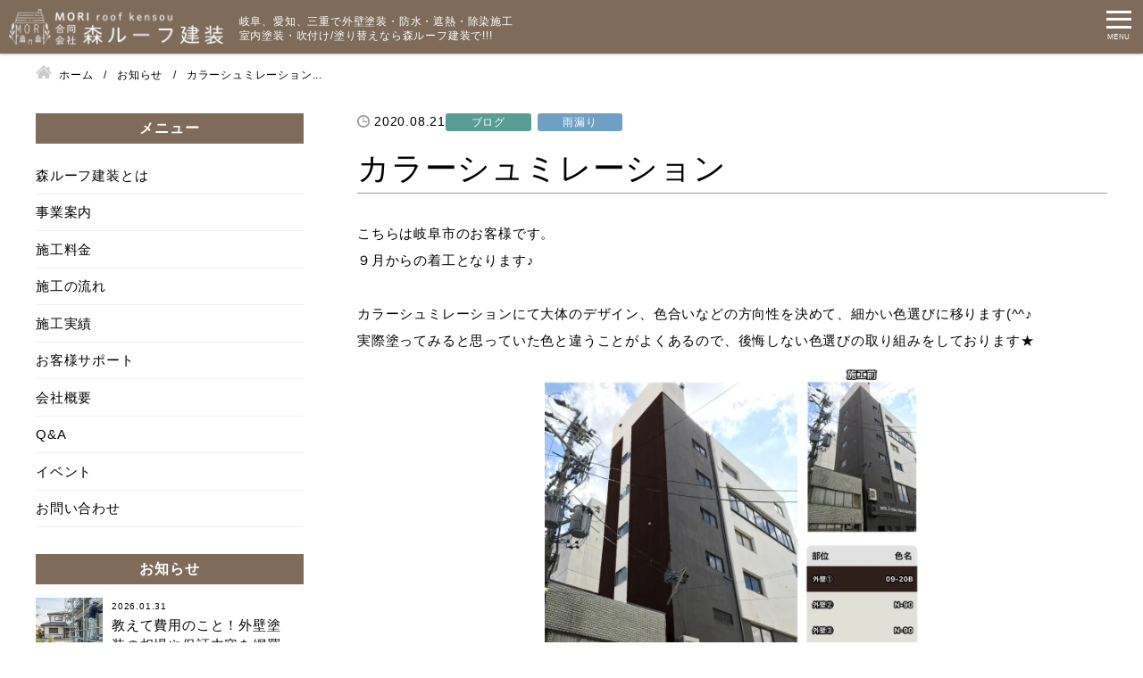

--- FILE ---
content_type: text/html; charset=UTF-8
request_url: https://moriroofkensou.com/info/%E3%82%AB%E3%83%A9%E3%83%BC%E3%82%B7%E3%83%A5%E3%83%9F%E3%83%AC%E3%83%BC%E3%82%B7%E3%83%A7%E3%83%B3/
body_size: 16007
content:
<!DOCTYPE html>
<html lang="ja">
<head>
<!-- Global site tag (gtag.js) - Google Analytics -->
<script async src="https://www.googletagmanager.com/gtag/js?id=UA-120073558-28"></script>
<script>
  window.dataLayer = window.dataLayer || [];
  function gtag(){dataLayer.push(arguments);}
  gtag('js', new Date());

  gtag('config', 'UA-120073558-28');
</script>
<meta charset="utf-8">
<meta name="viewport" content="width=device-width, initial-scale=1.0">
<meta name="format-detection" content="telephone=no">

<!-- Global site tag (gtag.js) - Google Analytics -->
<script async src="https://www.googletagmanager.com/gtag/js?id=UA-120073558-28"></script>
<script>
  window.dataLayer = window.dataLayer || [];
  function gtag(){dataLayer.push(arguments);}
  gtag('js', new Date());

  gtag('config', 'UA-120073558-28');
</script><meta charset="utf-8">
<meta name="viewport" content="width=device-width, initial-scale=1.0">
<meta name="format-detection" content="telephone=no">
<title>カラーシュミレーション | 森ルーフ建装｜地域密着！大垣市・羽島市の外壁塗装・防水の専門店</title>


<meta name="description" content="大垣市・羽島市など、岐阜で外壁塗装・防水・遮熱・室内塗装・吹付け/塗り替えなら森ルーフ建装で!!! ">
<meta name="keywords" content="塗装,岐阜,大垣,外壁塗装,防水,室内,塗り替え,森ルーフ建装,">
<meta name="thumbnail" content="https://moriroofkensou.com/wp-content/uploads/top2-sp.jpg">
<meta property="og:url" content="https://moriroofkensou.com/info/%E3%82%AB%E3%83%A9%E3%83%BC%E3%82%B7%E3%83%A5%E3%83%9F%E3%83%AC%E3%83%BC%E3%82%B7%E3%83%A7%E3%83%B3/">
<meta property="og:type" content="article">
<meta property="og:title" content="カラーシュミレーション">
<meta property="og:description" content="大垣市・羽島市など、岐阜で外壁塗装・防水・遮熱・室内塗装・吹付け/塗り替えなら森ルーフ建装で!!! ">
<meta property="og:site_name" content="森ルーフ建装｜地域密着！大垣市・羽島市の外壁塗装・防水の専門店">
<meta property="og:image" content="https://moriroofkensou.com/wp-content/uploads/top2-sp.jpg">
<meta property="fb:app_id" content="">
<meta property="fb:admins" content="">
<meta name="twitter:card" content="summary_large_image">
<meta name="twitter:site" content="@">
<link rel="canonical" href="https://moriroofkensou.com/info/%e3%82%ab%e3%83%a9%e3%83%bc%e3%82%b7%e3%83%a5%e3%83%9f%e3%83%ac%e3%83%bc%e3%82%b7%e3%83%a7%e3%83%b3/">

<script data-cfasync="false" data-no-defer="1" data-no-minify="1" data-no-optimize="1">var ewww_webp_supported=!1;function check_webp_feature(A,e){var w;e=void 0!==e?e:function(){},ewww_webp_supported?e(ewww_webp_supported):((w=new Image).onload=function(){ewww_webp_supported=0<w.width&&0<w.height,e&&e(ewww_webp_supported)},w.onerror=function(){e&&e(!1)},w.src="data:image/webp;base64,"+{alpha:"UklGRkoAAABXRUJQVlA4WAoAAAAQAAAAAAAAAAAAQUxQSAwAAAARBxAR/Q9ERP8DAABWUDggGAAAABQBAJ0BKgEAAQAAAP4AAA3AAP7mtQAAAA=="}[A])}check_webp_feature("alpha");</script><script data-cfasync="false" data-no-defer="1" data-no-minify="1" data-no-optimize="1">var Arrive=function(c,w){"use strict";if(c.MutationObserver&&"undefined"!=typeof HTMLElement){var r,a=0,u=(r=HTMLElement.prototype.matches||HTMLElement.prototype.webkitMatchesSelector||HTMLElement.prototype.mozMatchesSelector||HTMLElement.prototype.msMatchesSelector,{matchesSelector:function(e,t){return e instanceof HTMLElement&&r.call(e,t)},addMethod:function(e,t,r){var a=e[t];e[t]=function(){return r.length==arguments.length?r.apply(this,arguments):"function"==typeof a?a.apply(this,arguments):void 0}},callCallbacks:function(e,t){t&&t.options.onceOnly&&1==t.firedElems.length&&(e=[e[0]]);for(var r,a=0;r=e[a];a++)r&&r.callback&&r.callback.call(r.elem,r.elem);t&&t.options.onceOnly&&1==t.firedElems.length&&t.me.unbindEventWithSelectorAndCallback.call(t.target,t.selector,t.callback)},checkChildNodesRecursively:function(e,t,r,a){for(var i,n=0;i=e[n];n++)r(i,t,a)&&a.push({callback:t.callback,elem:i}),0<i.childNodes.length&&u.checkChildNodesRecursively(i.childNodes,t,r,a)},mergeArrays:function(e,t){var r,a={};for(r in e)e.hasOwnProperty(r)&&(a[r]=e[r]);for(r in t)t.hasOwnProperty(r)&&(a[r]=t[r]);return a},toElementsArray:function(e){return e=void 0!==e&&("number"!=typeof e.length||e===c)?[e]:e}}),e=(l.prototype.addEvent=function(e,t,r,a){a={target:e,selector:t,options:r,callback:a,firedElems:[]};return this._beforeAdding&&this._beforeAdding(a),this._eventsBucket.push(a),a},l.prototype.removeEvent=function(e){for(var t,r=this._eventsBucket.length-1;t=this._eventsBucket[r];r--)e(t)&&(this._beforeRemoving&&this._beforeRemoving(t),(t=this._eventsBucket.splice(r,1))&&t.length&&(t[0].callback=null))},l.prototype.beforeAdding=function(e){this._beforeAdding=e},l.prototype.beforeRemoving=function(e){this._beforeRemoving=e},l),t=function(i,n){var o=new e,l=this,s={fireOnAttributesModification:!1};return o.beforeAdding(function(t){var e=t.target;e!==c.document&&e!==c||(e=document.getElementsByTagName("html")[0]);var r=new MutationObserver(function(e){n.call(this,e,t)}),a=i(t.options);r.observe(e,a),t.observer=r,t.me=l}),o.beforeRemoving(function(e){e.observer.disconnect()}),this.bindEvent=function(e,t,r){t=u.mergeArrays(s,t);for(var a=u.toElementsArray(this),i=0;i<a.length;i++)o.addEvent(a[i],e,t,r)},this.unbindEvent=function(){var r=u.toElementsArray(this);o.removeEvent(function(e){for(var t=0;t<r.length;t++)if(this===w||e.target===r[t])return!0;return!1})},this.unbindEventWithSelectorOrCallback=function(r){var a=u.toElementsArray(this),i=r,e="function"==typeof r?function(e){for(var t=0;t<a.length;t++)if((this===w||e.target===a[t])&&e.callback===i)return!0;return!1}:function(e){for(var t=0;t<a.length;t++)if((this===w||e.target===a[t])&&e.selector===r)return!0;return!1};o.removeEvent(e)},this.unbindEventWithSelectorAndCallback=function(r,a){var i=u.toElementsArray(this);o.removeEvent(function(e){for(var t=0;t<i.length;t++)if((this===w||e.target===i[t])&&e.selector===r&&e.callback===a)return!0;return!1})},this},i=new function(){var s={fireOnAttributesModification:!1,onceOnly:!1,existing:!1};function n(e,t,r){return!(!u.matchesSelector(e,t.selector)||(e._id===w&&(e._id=a++),-1!=t.firedElems.indexOf(e._id)))&&(t.firedElems.push(e._id),!0)}var c=(i=new t(function(e){var t={attributes:!1,childList:!0,subtree:!0};return e.fireOnAttributesModification&&(t.attributes=!0),t},function(e,i){e.forEach(function(e){var t=e.addedNodes,r=e.target,a=[];null!==t&&0<t.length?u.checkChildNodesRecursively(t,i,n,a):"attributes"===e.type&&n(r,i)&&a.push({callback:i.callback,elem:r}),u.callCallbacks(a,i)})})).bindEvent;return i.bindEvent=function(e,t,r){t=void 0===r?(r=t,s):u.mergeArrays(s,t);var a=u.toElementsArray(this);if(t.existing){for(var i=[],n=0;n<a.length;n++)for(var o=a[n].querySelectorAll(e),l=0;l<o.length;l++)i.push({callback:r,elem:o[l]});if(t.onceOnly&&i.length)return r.call(i[0].elem,i[0].elem);setTimeout(u.callCallbacks,1,i)}c.call(this,e,t,r)},i},o=new function(){var a={};function i(e,t){return u.matchesSelector(e,t.selector)}var n=(o=new t(function(){return{childList:!0,subtree:!0}},function(e,r){e.forEach(function(e){var t=e.removedNodes,e=[];null!==t&&0<t.length&&u.checkChildNodesRecursively(t,r,i,e),u.callCallbacks(e,r)})})).bindEvent;return o.bindEvent=function(e,t,r){t=void 0===r?(r=t,a):u.mergeArrays(a,t),n.call(this,e,t,r)},o};d(HTMLElement.prototype),d(NodeList.prototype),d(HTMLCollection.prototype),d(HTMLDocument.prototype),d(Window.prototype);var n={};return s(i,n,"unbindAllArrive"),s(o,n,"unbindAllLeave"),n}function l(){this._eventsBucket=[],this._beforeAdding=null,this._beforeRemoving=null}function s(e,t,r){u.addMethod(t,r,e.unbindEvent),u.addMethod(t,r,e.unbindEventWithSelectorOrCallback),u.addMethod(t,r,e.unbindEventWithSelectorAndCallback)}function d(e){e.arrive=i.bindEvent,s(i,e,"unbindArrive"),e.leave=o.bindEvent,s(o,e,"unbindLeave")}}(window,void 0),ewww_webp_supported=!1;function check_webp_feature(e,t){var r;ewww_webp_supported?t(ewww_webp_supported):((r=new Image).onload=function(){ewww_webp_supported=0<r.width&&0<r.height,t(ewww_webp_supported)},r.onerror=function(){t(!1)},r.src="data:image/webp;base64,"+{alpha:"UklGRkoAAABXRUJQVlA4WAoAAAAQAAAAAAAAAAAAQUxQSAwAAAARBxAR/Q9ERP8DAABWUDggGAAAABQBAJ0BKgEAAQAAAP4AAA3AAP7mtQAAAA==",animation:"UklGRlIAAABXRUJQVlA4WAoAAAASAAAAAAAAAAAAQU5JTQYAAAD/////AABBTk1GJgAAAAAAAAAAAAAAAAAAAGQAAABWUDhMDQAAAC8AAAAQBxAREYiI/gcA"}[e])}function ewwwLoadImages(e){if(e){for(var t=document.querySelectorAll(".batch-image img, .image-wrapper a, .ngg-pro-masonry-item a, .ngg-galleria-offscreen-seo-wrapper a"),r=0,a=t.length;r<a;r++)ewwwAttr(t[r],"data-src",t[r].getAttribute("data-webp")),ewwwAttr(t[r],"data-thumbnail",t[r].getAttribute("data-webp-thumbnail"));for(var i=document.querySelectorAll("div.woocommerce-product-gallery__image"),r=0,a=i.length;r<a;r++)ewwwAttr(i[r],"data-thumb",i[r].getAttribute("data-webp-thumb"))}for(var n=document.querySelectorAll("video"),r=0,a=n.length;r<a;r++)ewwwAttr(n[r],"poster",e?n[r].getAttribute("data-poster-webp"):n[r].getAttribute("data-poster-image"));for(var o,l=document.querySelectorAll("img.ewww_webp_lazy_load"),r=0,a=l.length;r<a;r++)e&&(ewwwAttr(l[r],"data-lazy-srcset",l[r].getAttribute("data-lazy-srcset-webp")),ewwwAttr(l[r],"data-srcset",l[r].getAttribute("data-srcset-webp")),ewwwAttr(l[r],"data-lazy-src",l[r].getAttribute("data-lazy-src-webp")),ewwwAttr(l[r],"data-src",l[r].getAttribute("data-src-webp")),ewwwAttr(l[r],"data-orig-file",l[r].getAttribute("data-webp-orig-file")),ewwwAttr(l[r],"data-medium-file",l[r].getAttribute("data-webp-medium-file")),ewwwAttr(l[r],"data-large-file",l[r].getAttribute("data-webp-large-file")),null!=(o=l[r].getAttribute("srcset"))&&!1!==o&&o.includes("R0lGOD")&&ewwwAttr(l[r],"src",l[r].getAttribute("data-lazy-src-webp"))),l[r].className=l[r].className.replace(/\bewww_webp_lazy_load\b/,"");for(var s=document.querySelectorAll(".ewww_webp"),r=0,a=s.length;r<a;r++)e?(ewwwAttr(s[r],"srcset",s[r].getAttribute("data-srcset-webp")),ewwwAttr(s[r],"src",s[r].getAttribute("data-src-webp")),ewwwAttr(s[r],"data-orig-file",s[r].getAttribute("data-webp-orig-file")),ewwwAttr(s[r],"data-medium-file",s[r].getAttribute("data-webp-medium-file")),ewwwAttr(s[r],"data-large-file",s[r].getAttribute("data-webp-large-file")),ewwwAttr(s[r],"data-large_image",s[r].getAttribute("data-webp-large_image")),ewwwAttr(s[r],"data-src",s[r].getAttribute("data-webp-src"))):(ewwwAttr(s[r],"srcset",s[r].getAttribute("data-srcset-img")),ewwwAttr(s[r],"src",s[r].getAttribute("data-src-img"))),s[r].className=s[r].className.replace(/\bewww_webp\b/,"ewww_webp_loaded");window.jQuery&&jQuery.fn.isotope&&jQuery.fn.imagesLoaded&&(jQuery(".fusion-posts-container-infinite").imagesLoaded(function(){jQuery(".fusion-posts-container-infinite").hasClass("isotope")&&jQuery(".fusion-posts-container-infinite").isotope()}),jQuery(".fusion-portfolio:not(.fusion-recent-works) .fusion-portfolio-wrapper").imagesLoaded(function(){jQuery(".fusion-portfolio:not(.fusion-recent-works) .fusion-portfolio-wrapper").isotope()}))}function ewwwWebPInit(e){ewwwLoadImages(e),ewwwNggLoadGalleries(e),document.arrive(".ewww_webp",function(){ewwwLoadImages(e)}),document.arrive(".ewww_webp_lazy_load",function(){ewwwLoadImages(e)}),document.arrive("videos",function(){ewwwLoadImages(e)}),"loading"==document.readyState?document.addEventListener("DOMContentLoaded",ewwwJSONParserInit):("undefined"!=typeof galleries&&ewwwNggParseGalleries(e),ewwwWooParseVariations(e))}function ewwwAttr(e,t,r){null!=r&&!1!==r&&e.setAttribute(t,r)}function ewwwJSONParserInit(){"undefined"!=typeof galleries&&check_webp_feature("alpha",ewwwNggParseGalleries),check_webp_feature("alpha",ewwwWooParseVariations)}function ewwwWooParseVariations(e){if(e)for(var t=document.querySelectorAll("form.variations_form"),r=0,a=t.length;r<a;r++){var i=t[r].getAttribute("data-product_variations"),n=!1;try{for(var o in i=JSON.parse(i))void 0!==i[o]&&void 0!==i[o].image&&(void 0!==i[o].image.src_webp&&(i[o].image.src=i[o].image.src_webp,n=!0),void 0!==i[o].image.srcset_webp&&(i[o].image.srcset=i[o].image.srcset_webp,n=!0),void 0!==i[o].image.full_src_webp&&(i[o].image.full_src=i[o].image.full_src_webp,n=!0),void 0!==i[o].image.gallery_thumbnail_src_webp&&(i[o].image.gallery_thumbnail_src=i[o].image.gallery_thumbnail_src_webp,n=!0),void 0!==i[o].image.thumb_src_webp&&(i[o].image.thumb_src=i[o].image.thumb_src_webp,n=!0));n&&ewwwAttr(t[r],"data-product_variations",JSON.stringify(i))}catch(e){}}}function ewwwNggParseGalleries(e){if(e)for(var t in galleries){var r=galleries[t];galleries[t].images_list=ewwwNggParseImageList(r.images_list)}}function ewwwNggLoadGalleries(e){e&&document.addEventListener("ngg.galleria.themeadded",function(e,t){window.ngg_galleria._create_backup=window.ngg_galleria.create,window.ngg_galleria.create=function(e,t){var r=$(e).data("id");return galleries["gallery_"+r].images_list=ewwwNggParseImageList(galleries["gallery_"+r].images_list),window.ngg_galleria._create_backup(e,t)}})}function ewwwNggParseImageList(e){for(var t in e){var r=e[t];if(void 0!==r["image-webp"]&&(e[t].image=r["image-webp"],delete e[t]["image-webp"]),void 0!==r["thumb-webp"]&&(e[t].thumb=r["thumb-webp"],delete e[t]["thumb-webp"]),void 0!==r.full_image_webp&&(e[t].full_image=r.full_image_webp,delete e[t].full_image_webp),void 0!==r.srcsets)for(var a in r.srcsets)nggSrcset=r.srcsets[a],void 0!==r.srcsets[a+"-webp"]&&(e[t].srcsets[a]=r.srcsets[a+"-webp"],delete e[t].srcsets[a+"-webp"]);if(void 0!==r.full_srcsets)for(var i in r.full_srcsets)nggFSrcset=r.full_srcsets[i],void 0!==r.full_srcsets[i+"-webp"]&&(e[t].full_srcsets[i]=r.full_srcsets[i+"-webp"],delete e[t].full_srcsets[i+"-webp"])}return e}check_webp_feature("alpha",ewwwWebPInit);</script><meta name='robots' content='max-image-preview:large' />
<link rel='stylesheet' id='sbi_styles-css' href='https://moriroofkensou.com/wp-content/plugins/instagram-feed/css/sbi-styles.min.css?ver=6.10.0' type='text/css' media='all'>
<link rel='stylesheet' id='wp-block-library-css' href='https://moriroofkensou.com/wp-includes/css/dist/block-library/style.min.css' type='text/css' media='all'>
<style id='classic-theme-styles-inline-css' type='text/css'>
/*! This file is auto-generated */
.wp-block-button__link{color:#fff;background-color:#32373c;border-radius:9999px;box-shadow:none;text-decoration:none;padding:calc(.667em + 2px) calc(1.333em + 2px);font-size:1.125em}.wp-block-file__button{background:#32373c;color:#fff;text-decoration:none}
</style>
<style id='global-styles-inline-css' type='text/css'>
:root{--wp--preset--aspect-ratio--square: 1;--wp--preset--aspect-ratio--4-3: 4/3;--wp--preset--aspect-ratio--3-4: 3/4;--wp--preset--aspect-ratio--3-2: 3/2;--wp--preset--aspect-ratio--2-3: 2/3;--wp--preset--aspect-ratio--16-9: 16/9;--wp--preset--aspect-ratio--9-16: 9/16;--wp--preset--color--black: #000000;--wp--preset--color--cyan-bluish-gray: #abb8c3;--wp--preset--color--white: #ffffff;--wp--preset--color--pale-pink: #f78da7;--wp--preset--color--vivid-red: #cf2e2e;--wp--preset--color--luminous-vivid-orange: #ff6900;--wp--preset--color--luminous-vivid-amber: #fcb900;--wp--preset--color--light-green-cyan: #7bdcb5;--wp--preset--color--vivid-green-cyan: #00d084;--wp--preset--color--pale-cyan-blue: #8ed1fc;--wp--preset--color--vivid-cyan-blue: #0693e3;--wp--preset--color--vivid-purple: #9b51e0;--wp--preset--gradient--vivid-cyan-blue-to-vivid-purple: linear-gradient(135deg,rgba(6,147,227,1) 0%,rgb(155,81,224) 100%);--wp--preset--gradient--light-green-cyan-to-vivid-green-cyan: linear-gradient(135deg,rgb(122,220,180) 0%,rgb(0,208,130) 100%);--wp--preset--gradient--luminous-vivid-amber-to-luminous-vivid-orange: linear-gradient(135deg,rgba(252,185,0,1) 0%,rgba(255,105,0,1) 100%);--wp--preset--gradient--luminous-vivid-orange-to-vivid-red: linear-gradient(135deg,rgba(255,105,0,1) 0%,rgb(207,46,46) 100%);--wp--preset--gradient--very-light-gray-to-cyan-bluish-gray: linear-gradient(135deg,rgb(238,238,238) 0%,rgb(169,184,195) 100%);--wp--preset--gradient--cool-to-warm-spectrum: linear-gradient(135deg,rgb(74,234,220) 0%,rgb(151,120,209) 20%,rgb(207,42,186) 40%,rgb(238,44,130) 60%,rgb(251,105,98) 80%,rgb(254,248,76) 100%);--wp--preset--gradient--blush-light-purple: linear-gradient(135deg,rgb(255,206,236) 0%,rgb(152,150,240) 100%);--wp--preset--gradient--blush-bordeaux: linear-gradient(135deg,rgb(254,205,165) 0%,rgb(254,45,45) 50%,rgb(107,0,62) 100%);--wp--preset--gradient--luminous-dusk: linear-gradient(135deg,rgb(255,203,112) 0%,rgb(199,81,192) 50%,rgb(65,88,208) 100%);--wp--preset--gradient--pale-ocean: linear-gradient(135deg,rgb(255,245,203) 0%,rgb(182,227,212) 50%,rgb(51,167,181) 100%);--wp--preset--gradient--electric-grass: linear-gradient(135deg,rgb(202,248,128) 0%,rgb(113,206,126) 100%);--wp--preset--gradient--midnight: linear-gradient(135deg,rgb(2,3,129) 0%,rgb(40,116,252) 100%);--wp--preset--font-size--small: 13px;--wp--preset--font-size--medium: 20px;--wp--preset--font-size--large: 36px;--wp--preset--font-size--x-large: 42px;--wp--preset--spacing--20: 0.44rem;--wp--preset--spacing--30: 0.67rem;--wp--preset--spacing--40: 1rem;--wp--preset--spacing--50: 1.5rem;--wp--preset--spacing--60: 2.25rem;--wp--preset--spacing--70: 3.38rem;--wp--preset--spacing--80: 5.06rem;--wp--preset--shadow--natural: 6px 6px 9px rgba(0, 0, 0, 0.2);--wp--preset--shadow--deep: 12px 12px 50px rgba(0, 0, 0, 0.4);--wp--preset--shadow--sharp: 6px 6px 0px rgba(0, 0, 0, 0.2);--wp--preset--shadow--outlined: 6px 6px 0px -3px rgba(255, 255, 255, 1), 6px 6px rgba(0, 0, 0, 1);--wp--preset--shadow--crisp: 6px 6px 0px rgba(0, 0, 0, 1);}:where(.is-layout-flex){gap: 0.5em;}:where(.is-layout-grid){gap: 0.5em;}body .is-layout-flex{display: flex;}.is-layout-flex{flex-wrap: wrap;align-items: center;}.is-layout-flex > :is(*, div){margin: 0;}body .is-layout-grid{display: grid;}.is-layout-grid > :is(*, div){margin: 0;}:where(.wp-block-columns.is-layout-flex){gap: 2em;}:where(.wp-block-columns.is-layout-grid){gap: 2em;}:where(.wp-block-post-template.is-layout-flex){gap: 1.25em;}:where(.wp-block-post-template.is-layout-grid){gap: 1.25em;}.has-black-color{color: var(--wp--preset--color--black) !important;}.has-cyan-bluish-gray-color{color: var(--wp--preset--color--cyan-bluish-gray) !important;}.has-white-color{color: var(--wp--preset--color--white) !important;}.has-pale-pink-color{color: var(--wp--preset--color--pale-pink) !important;}.has-vivid-red-color{color: var(--wp--preset--color--vivid-red) !important;}.has-luminous-vivid-orange-color{color: var(--wp--preset--color--luminous-vivid-orange) !important;}.has-luminous-vivid-amber-color{color: var(--wp--preset--color--luminous-vivid-amber) !important;}.has-light-green-cyan-color{color: var(--wp--preset--color--light-green-cyan) !important;}.has-vivid-green-cyan-color{color: var(--wp--preset--color--vivid-green-cyan) !important;}.has-pale-cyan-blue-color{color: var(--wp--preset--color--pale-cyan-blue) !important;}.has-vivid-cyan-blue-color{color: var(--wp--preset--color--vivid-cyan-blue) !important;}.has-vivid-purple-color{color: var(--wp--preset--color--vivid-purple) !important;}.has-black-background-color{background-color: var(--wp--preset--color--black) !important;}.has-cyan-bluish-gray-background-color{background-color: var(--wp--preset--color--cyan-bluish-gray) !important;}.has-white-background-color{background-color: var(--wp--preset--color--white) !important;}.has-pale-pink-background-color{background-color: var(--wp--preset--color--pale-pink) !important;}.has-vivid-red-background-color{background-color: var(--wp--preset--color--vivid-red) !important;}.has-luminous-vivid-orange-background-color{background-color: var(--wp--preset--color--luminous-vivid-orange) !important;}.has-luminous-vivid-amber-background-color{background-color: var(--wp--preset--color--luminous-vivid-amber) !important;}.has-light-green-cyan-background-color{background-color: var(--wp--preset--color--light-green-cyan) !important;}.has-vivid-green-cyan-background-color{background-color: var(--wp--preset--color--vivid-green-cyan) !important;}.has-pale-cyan-blue-background-color{background-color: var(--wp--preset--color--pale-cyan-blue) !important;}.has-vivid-cyan-blue-background-color{background-color: var(--wp--preset--color--vivid-cyan-blue) !important;}.has-vivid-purple-background-color{background-color: var(--wp--preset--color--vivid-purple) !important;}.has-black-border-color{border-color: var(--wp--preset--color--black) !important;}.has-cyan-bluish-gray-border-color{border-color: var(--wp--preset--color--cyan-bluish-gray) !important;}.has-white-border-color{border-color: var(--wp--preset--color--white) !important;}.has-pale-pink-border-color{border-color: var(--wp--preset--color--pale-pink) !important;}.has-vivid-red-border-color{border-color: var(--wp--preset--color--vivid-red) !important;}.has-luminous-vivid-orange-border-color{border-color: var(--wp--preset--color--luminous-vivid-orange) !important;}.has-luminous-vivid-amber-border-color{border-color: var(--wp--preset--color--luminous-vivid-amber) !important;}.has-light-green-cyan-border-color{border-color: var(--wp--preset--color--light-green-cyan) !important;}.has-vivid-green-cyan-border-color{border-color: var(--wp--preset--color--vivid-green-cyan) !important;}.has-pale-cyan-blue-border-color{border-color: var(--wp--preset--color--pale-cyan-blue) !important;}.has-vivid-cyan-blue-border-color{border-color: var(--wp--preset--color--vivid-cyan-blue) !important;}.has-vivid-purple-border-color{border-color: var(--wp--preset--color--vivid-purple) !important;}.has-vivid-cyan-blue-to-vivid-purple-gradient-background{background: var(--wp--preset--gradient--vivid-cyan-blue-to-vivid-purple) !important;}.has-light-green-cyan-to-vivid-green-cyan-gradient-background{background: var(--wp--preset--gradient--light-green-cyan-to-vivid-green-cyan) !important;}.has-luminous-vivid-amber-to-luminous-vivid-orange-gradient-background{background: var(--wp--preset--gradient--luminous-vivid-amber-to-luminous-vivid-orange) !important;}.has-luminous-vivid-orange-to-vivid-red-gradient-background{background: var(--wp--preset--gradient--luminous-vivid-orange-to-vivid-red) !important;}.has-very-light-gray-to-cyan-bluish-gray-gradient-background{background: var(--wp--preset--gradient--very-light-gray-to-cyan-bluish-gray) !important;}.has-cool-to-warm-spectrum-gradient-background{background: var(--wp--preset--gradient--cool-to-warm-spectrum) !important;}.has-blush-light-purple-gradient-background{background: var(--wp--preset--gradient--blush-light-purple) !important;}.has-blush-bordeaux-gradient-background{background: var(--wp--preset--gradient--blush-bordeaux) !important;}.has-luminous-dusk-gradient-background{background: var(--wp--preset--gradient--luminous-dusk) !important;}.has-pale-ocean-gradient-background{background: var(--wp--preset--gradient--pale-ocean) !important;}.has-electric-grass-gradient-background{background: var(--wp--preset--gradient--electric-grass) !important;}.has-midnight-gradient-background{background: var(--wp--preset--gradient--midnight) !important;}.has-small-font-size{font-size: var(--wp--preset--font-size--small) !important;}.has-medium-font-size{font-size: var(--wp--preset--font-size--medium) !important;}.has-large-font-size{font-size: var(--wp--preset--font-size--large) !important;}.has-x-large-font-size{font-size: var(--wp--preset--font-size--x-large) !important;}
:where(.wp-block-post-template.is-layout-flex){gap: 1.25em;}:where(.wp-block-post-template.is-layout-grid){gap: 1.25em;}
:where(.wp-block-columns.is-layout-flex){gap: 2em;}:where(.wp-block-columns.is-layout-grid){gap: 2em;}
:root :where(.wp-block-pullquote){font-size: 1.5em;line-height: 1.6;}
</style>
<link rel='stylesheet' id='fancybox-css' href='https://moriroofkensou.com/wp-content/plugins/easy-fancybox/fancybox/1.5.4/jquery.fancybox.min.css' type='text/css' media='screen'>
<style id='fancybox-inline-css' type='text/css'>
#fancybox-outer{background:#ffffff}#fancybox-content{background:#ffffff;border-color:#ffffff;color:#000000;}#fancybox-title,#fancybox-title-float-main{color:#fff}
</style>
<link rel='stylesheet' id='fontawesome-css' href='//use.fontawesome.com/releases/v5.8.1/css/all.css' type='text/css' media='all'>
<link rel='stylesheet' id='style-css' href='https://moriroofkensou.com/wp-content/themes/amnk/style.css?202404021442' type='text/css' media='all'>
<link rel='stylesheet' id='common-css' href='https://moriroofkensou.com/wp-content/themes/amnk/css/common.css?202404021742' type='text/css' media='all'>
<link rel='stylesheet' id='animate-css' href='https://moriroofkensou.com/wp-content/themes/amnk/css/animate.css?202008182014' type='text/css' media='all'>
<script type="text/javascript" src="https://moriroofkensou.com/wp-includes/js/jquery/jquery.min.js?ver=3.7.1" id="jquery-core-js"></script>
<link rel="icon" href="https://moriroofkensou.com/wp-content/uploads/favicon-1-150x150.png" sizes="32x32" />
<link rel="icon" href="https://moriroofkensou.com/wp-content/uploads/favicon-1.png" sizes="192x192" />
<link rel="apple-touch-icon" href="https://moriroofkensou.com/wp-content/uploads/favicon-1.png" />
<meta name="msapplication-TileImage" content="https://moriroofkensou.com/wp-content/uploads/favicon-1.png" />
<script type="application/ld+json">
{
  "@context": "http://schema.org",
  "@type": "Organization",
  "name": "合同会社森ルーフ建装",
  "url": "https://moriroofkensou.com",
  "logo": "https://moriroofkensou.com/wp-content/uploads/logo.png",
  "contactPoint": {
    "@type": "ContactPoint",
    "telephone": "+81-0120-48-3618",
    "faxNumber": "+81-",
    "contactType": "customer support",
    "areaServed": "JP",
    "availableLanguage": "Japanese"
    },
  "location": {
    "@type": "Place",
    "name": "合同会社森ルーフ建装",
    "address": {
      "@type": "PostalAddress",
      "addressCountry": "JP",
      "postalCode": "503-0213",
      "addressRegion": "岐阜県",
      "addressLocality": "安八郡",
      "streetAddress": "輪之内町楡俣字船付151番地1 "
      }
    }
}
</script>
</head>

<body id="top"  class='info'>




<header id="js-header" class="header fullWidth">
	<div id="js-nav-drawer" class="nav-drawer">
		<div class="">
			<div class="inner-header">
				<div class="wrap-logo">
					<a class="logo" href="https://moriroofkensou.com">
						<img src="[data-uri]" alt="合同会社森ルーフ建装" data-src-img="https://moriroofkensou.com/wp-content/uploads/logo.png" data-src-webp="https://moriroofkensou.com/wp-content/uploads/logo.png.webp" data-eio="j" class="ewww_webp"><noscript><img src="[data-uri]" alt="合同会社森ルーフ建装" data-src-img="https://moriroofkensou.com/wp-content/uploads/logo.png" data-src-webp="https://moriroofkensou.com/wp-content/uploads/logo.png.webp" data-eio="j" class="ewww_webp"><noscript><img src="https://moriroofkensou.com/wp-content/uploads/logo.png" alt="合同会社森ルーフ建装"></noscript></noscript>
					</a>

					<div class="head-header">
																		<p>岐阜、愛知、三重で外壁塗装・防水・遮熱・除染施工<br>室内塗装・吹付け/塗り替えなら森ルーフ建装で!!! </p>
						
					</div>
				</div>

<!-- 				<div class="wrap-tel-header">
					<p>受付 7:00～21:00()</p>
					<a class="tel attrIconLeft" href="tel:0120483618">
						0120-48-3618					</a>
				</div> -->
<!-- <div class="top-menu"> -->
			<ul class="list-sp-menu">
				<li>
					<a class="sp-menu sp-header-tel" href="tel:0120483618">
						<span>電話する</span>
					</a>
				</li>
				<li>
					<a class="sp-menu sp-header-contact" href="https://moriroofkensou.com/contact">
						<span>問合せ</span>
					</a>
				</li>
				<li>
					<a class="sp-menu sp-header-access" href="https://moriroofkensou.com/company/#access">
						<span>アクセス</span>
					</a>
				</li>
			</ul>

			<input id="nav-input" class="nav-unshown" type="checkbox">
			<label id="nav-open" class="nav-open" for="nav-input">
				<span></span>
				<span></span>
				<span></span>
			</label>
			<label id="nav-close" class="nav-unshown" for="nav-input"></label>
			<div id="nav-content" class="">
				<nav class="nav fullWidth">
					<div class="con">
	
						<ul class="global-nav">
							<li id="menu-item-88" class="menu-item menu-item-type-post_type menu-item-object-page"><a href="https://moriroofkensou.com/about/">森ルーフ建装とは</a></li>
							<li id="menu-item-534" class="menu-item menu-item-type-post_type menu-item-object-page menu-item-has-children"><a href="https://moriroofkensou.com/business/">事業案内</a>
								<ul class="sub-menu">
									<li id="menu-item-995" class="menu-item menu-item-type-post_type menu-item-object-page"><a href="https://moriroofkensou.com/business/gaina/">GAINA(ガイナ)</a></li>
								</ul>
							</li>
							<li id="menu-item-533" class="menu-item menu-item-type-post_type menu-item-object-page"><a href="https://moriroofkensou.com/fee/">施工料金</a></li>
							<li id="menu-item-532" class="menu-item menu-item-type-post_type menu-item-object-page"><a href="https://moriroofkensou.com/flow/">施工の流れ</a></li>
							<li id="menu-item-657" class="menu-item menu-item-type-custom menu-item-object-custom"><a href="https://moriroofkensou.com/works/">施工実績</a></li>
							<li id="menu-item-1442" class="menu-item menu-item-type-post_type menu-item-object-page menu-item-has-children"><a href="https://moriroofkensou.com/support/">お客様サポート</a>
								<ul class="sub-menu">
									<li id="menu-item-1450" class="menu-item menu-item-type-custom menu-item-object-custom"><a href="https://moriroofkensou.com/support/nurichare/">塗りチャレ！</a></li>
								</ul>
							</li>
							<li id="menu-item-1450" class="menu-item menu-item-type-custom menu-item-object-custom"><a href="https://moriroofkensou.com/qa/">Q&A</a></li>
							<li id="menu-item-1450" class="menu-item menu-item-type-custom menu-item-object-custom"><a href="https://moriroofkensou.com/cate/event/">イベント</a></li>
							<li id="menu-item-91" class="menu-item menu-item-type-post_type menu-item-object-page"><a href="https://moriroofkensou.com/company/">会社概要</a></li>
						</ul>
						


<ul class="drawer-nav"><li id="menu-item-507" class="menu-item menu-item-type-custom menu-item-object-custom menu-item-home"><a href="https://moriroofkensou.com/">ホーム</a></li>
<li id="menu-item-764" class="menu-item menu-item-type-custom menu-item-object-custom menu-item-has-children"><a href="https://moriroofkensou.com/info/">お知らせ</a>
<ul class="sub-menu">
	<li id="menu-item-2247" class="menu-item menu-item-type-custom menu-item-object-custom"><a href="https://moriroofkensou.com/cate/event/">イベント</a></li>
</ul>
</li>
<li id="menu-item-129" class="menu-item menu-item-type-post_type menu-item-object-page"><a href="https://moriroofkensou.com/about/">森ルーフ建装とは</a></li>
<li id="menu-item-506" class="menu-item menu-item-type-post_type menu-item-object-page"><a href="https://moriroofkensou.com/company/">会社概要</a></li>
<li id="menu-item-538" class="menu-item menu-item-type-post_type menu-item-object-page"><a href="https://moriroofkensou.com/fee/">施工料金</a></li>
<li id="menu-item-537" class="menu-item menu-item-type-post_type menu-item-object-page"><a href="https://moriroofkensou.com/flow/">施工の流れ</a></li>
<li id="menu-item-539" class="menu-item menu-item-type-post_type menu-item-object-page menu-item-has-children"><a href="https://moriroofkensou.com/business/">事業案内</a>
<ul class="sub-menu">
	<li id="menu-item-961" class="menu-item menu-item-type-post_type menu-item-object-page"><a href="https://moriroofkensou.com/business/gaina/">GAINA(ガイナ)</a></li>
</ul>
</li>
<li id="menu-item-763" class="menu-item menu-item-type-custom menu-item-object-custom"><a href="https://moriroofkensou.com/works/">施工実績</a></li>
<li id="menu-item-959" class="menu-item menu-item-type-post_type menu-item-object-page menu-item-has-children"><a href="https://moriroofkensou.com/support/">お客様サポート</a>
<ul class="sub-menu">
	<li id="menu-item-1516" class="menu-item menu-item-type-post_type menu-item-object-page"><a href="https://moriroofkensou.com/support/nurichare/">究極のDIYチャレンジ 塗りチャレ！</a></li>
</ul>
</li>
<li id="menu-item-2219" class="menu-item menu-item-type-post_type menu-item-object-page"><a href="https://moriroofkensou.com/qa/">Q&#038;A</a></li>
<li id="menu-item-770" class="menu-item menu-item-type-custom menu-item-object-custom"><a href="https://moriroofkensou.com/example/">お客様の声</a></li>
<li id="menu-item-540" class="menu-item menu-item-type-post_type menu-item-object-page"><a href="https://moriroofkensou.com/contact/">お問い合わせ</a></li>
<li id="menu-item-127" class="menu-item menu-item-type-post_type menu-item-object-page"><a href="https://moriroofkensou.com/privacypolicy/">プライバシーポリシー</a></li>
<li id="menu-item-126" class="menu-item menu-item-type-post_type menu-item-object-page"><a href="https://moriroofkensou.com/sitemap/">サイトマップ</a></li>
</ul>					<div class="hmenu-add">
						<a href="https://www.instagram.com/moriroofkensou/" target="blank">
							<img src="https://moriroofkensou.com/wp-content/themes/amnk/images/insta.svg" alt="インスタグラム">
							<p>インスタグラム</p>
						</a>
						<a href="https://moriroofkensou.com/contact/">お問い合わせ</a>
					</div>




					</div>
				</nav>

				<label class="btn-close" for="nav-input">閉じる</label>
			</div>
<!-- 		</div> -->
			</div>
		</div>

	</div>
</header>


<div class="wrap">
	<div class="contents tb-contents">
<ol class="breadcrumb" itemscope itemtype="http://schema.org/BreadcrumbList">
<li itemprop="itemListElement" itemscope itemtype="http://schema.org/ListItem">
<a href="https://moriroofkensou.com" itemprop="item">
<span itemprop="name">ホーム</span>
<meta itemprop="position" content="1">
</a>
</li>
<li itemprop="itemListElement" itemscope itemtype="http://schema.org/ListItem">
<a href="https://moriroofkensou.com/info" itemprop="item">
<span itemprop="name">お知らせ</span>
<meta itemprop="position" content="2">
</a>
</li>
<li itemprop="itemListElement" itemscope itemtype="http://schema.org/ListItem">
<span itemprop="name">カラーシュミレーション...</span>
<meta itemprop="position" content="3">
</li>
</ol>
		
		<div class="wrap-2column">
			<div class="main-column">
				<article class="single-post">
					<div class="single-header">
						<time class="time-post">2020.08.21</time>
<!-- 						<span class="category-post bg-cate-4 bg-cate-6">雨漏り</span> -->
						<div class="post-cate-list">
							<span class="category-post bg-cate-4">ブログ</span><span class="category-post bg-cate-6">雨漏り</span>						</div>
					</div>
					
					<div class="wrap-head-common">
						<h1 class="head-common">カラーシュミレーション</h1>
					</div>
					
					

					<div class="single-contents">

<p>こちらは岐阜市のお客様です。<br>９月からの着工となります♪<br><br>カラーシュミレーションにて大体のデザイン、色合いなどの方向性を決めて、細かい色選びに移ります(^^♪<br>実際塗ってみると思っていた色と違うことがよくあるので、後悔しない色選びの取り組みをしております★<br></p>



<figure class="wp-block-image size-large"><img fetchpriority="high" decoding="async" width="970" height="884" src="[data-uri]" alt="" class="wp-image-1269 ewww_webp" srcset="[data-uri] 1w" sizes="(max-width: 970px) 100vw, 970px" data-src-img="https://moriroofkensou.com/wp-content/uploads/b1ebf3617a2830fdf4bb9f8a5144c0f8.jpg" data-src-webp="https://moriroofkensou.com/wp-content/uploads/b1ebf3617a2830fdf4bb9f8a5144c0f8.jpg.webp" data-srcset-webp="https://moriroofkensou.com/wp-content/uploads/b1ebf3617a2830fdf4bb9f8a5144c0f8.jpg.webp 970w, https://moriroofkensou.com/wp-content/uploads/b1ebf3617a2830fdf4bb9f8a5144c0f8-300x273.jpg.webp 300w, https://moriroofkensou.com/wp-content/uploads/b1ebf3617a2830fdf4bb9f8a5144c0f8-768x700.jpg.webp 768w, https://moriroofkensou.com/wp-content/uploads/b1ebf3617a2830fdf4bb9f8a5144c0f8-64x58.jpg.webp 64w" data-srcset-img="https://moriroofkensou.com/wp-content/uploads/b1ebf3617a2830fdf4bb9f8a5144c0f8.jpg 970w, https://moriroofkensou.com/wp-content/uploads/b1ebf3617a2830fdf4bb9f8a5144c0f8-300x273.jpg 300w, https://moriroofkensou.com/wp-content/uploads/b1ebf3617a2830fdf4bb9f8a5144c0f8-768x700.jpg 768w, https://moriroofkensou.com/wp-content/uploads/b1ebf3617a2830fdf4bb9f8a5144c0f8-64x58.jpg 64w" data-eio="j" /><noscript><img fetchpriority="high" decoding="async" width="970" height="884" src="https://moriroofkensou.com/wp-content/uploads/b1ebf3617a2830fdf4bb9f8a5144c0f8.jpg" alt="" class="wp-image-1269" srcset="https://moriroofkensou.com/wp-content/uploads/b1ebf3617a2830fdf4bb9f8a5144c0f8.jpg 970w, https://moriroofkensou.com/wp-content/uploads/b1ebf3617a2830fdf4bb9f8a5144c0f8-300x273.jpg 300w, https://moriroofkensou.com/wp-content/uploads/b1ebf3617a2830fdf4bb9f8a5144c0f8-768x700.jpg 768w, https://moriroofkensou.com/wp-content/uploads/b1ebf3617a2830fdf4bb9f8a5144c0f8-64x58.jpg 64w" sizes="(max-width: 970px) 100vw, 970px" /></noscript></figure>
					</div>
				</article>
				
	<ul class="nav-link">

		<li class="link-prev">
									
			<a class="" ontouchstart="" href="https://moriroofkensou.com/info/%e4%bc%9a%e7%a4%be%e6%a7%98%e7%a4%be%e5%b1%8b%e5%86%85%e9%83%a8%e5%a1%97%e8%a3%85%e5%b7%a5%e4%ba%8b/">
				前の記事
				<!--会社様社屋内部塗装工事-->
			</a>
		</li>
		<li class="link-next">
			<a class="" ontouchstart="" href="https://moriroofkensou.com/info/%e3%81%8a%e5%95%8f%e3%81%84%e5%90%88%e3%82%8f%e3%81%9b%e6%9c%89%e9%9b%a3%e3%81%86%e5%be%a1%e5%ba%a7%e3%81%84%e3%81%be%e3%81%99%e3%80%82/">
				次の記事
				<!--お問い合わせ有難う御座います。-->
			</a>
		</li>
		<li class="link-archive"><a ontouchstart="" href="https://moriroofkensou.com/info">お知らせ一覧</a></li>
	</ul>
				
<section class="related">

		<h2>関連する投稿</h2>

	
<div class="wrap-post-img-text hover-opacity1">
	<article class="box-post-img-text js-imgGoldenRatio">
		
						
		<a href="https://moriroofkensou.com/info/%e9%9b%a8%e6%bc%8f%e3%82%8a%e3%82%92%e6%94%be%e7%bd%ae%e3%81%99%e3%82%8b%e3%81%a8%e3%81%a9%e3%81%86%e3%81%aa%e3%82%8b%ef%bc%9f%e9%81%a9%e5%88%87%e3%81%aa%e5%a1%97%e8%a3%85%e3%83%bb%e9%98%b2%e6%b0%b4/">
			<div class="wrap-zoom">
				<img class="ofi-cover lazyload ewww_webp_lazy_load" src="https://moriroofkensou.com/wp-content/themes/amnk/images/dummy.png" data-src="https://moriroofkensou.com/wp-content/uploads/IMG_3041-1024x768.jpeg" width="256" height="170" alt="　" data-src-webp="https://moriroofkensou.com/wp-content/uploads/IMG_3041-1024x768.jpeg.webp">			
			</div>
			<span class="category-post bg-cate-4 bg-cate-6">雨漏り</span>	
			<time class="time-post">2025.03.19</time>
			<h3>
								雨漏りを放置するとどうなる？適切…			</h3>
			<p>
				
岐阜県、大垣市、輪之内町、海津市、養老町、安八町、羽島市などで塗装工事・防水工事を手掛ける「合同会社森ルーフ建装」です。弊社…			</p>
		</a>
	</article>
	<article class="box-post-img-text js-imgGoldenRatio">
		
						
		<a href="https://moriroofkensou.com/info/%e9%9b%a8%e6%bc%8f%e3%82%8a%e8%aa%bf%e6%9f%bb%e3%81%a8%e9%98%b2%e6%b0%b4%e5%b7%a5%e4%ba%8b%ef%bd%9c%e3%83%99%e3%83%a9%e3%83%b3%e3%83%80%e9%98%b2%e6%b0%b4%e3%82%b7%e3%83%bc%e3%83%88%e3%81%ae%e5%8a%a3/">
			<div class="wrap-zoom">
				<img class="ofi-cover lazyload ewww_webp_lazy_load" src="https://moriroofkensou.com/wp-content/themes/amnk/images/dummy.png" data-src="https://moriroofkensou.com/wp-content/uploads/LINE_ALBUM_20250618_250618_1-2-1024x768.jpg" width="256" height="170" alt="　" data-src-webp="https://moriroofkensou.com/wp-content/uploads/LINE_ALBUM_20250618_250618_1-2-1024x768.jpg.webp">			
			</div>
			<span class="category-post bg-cate-1 bg-cate-3 bg-cate-2 bg-cate-6">雨漏り</span>	
			<time class="time-post">2025.06.24</time>
			<h3>
								雨漏り調査と防水工事｜ベランダ防…			</h3>
			<p>
				
住宅にて、雨漏り調査および防水改修工事を行いました。



今回のケースでは、室内天井に大きなシミと剥がれが確認され、天井裏…			</p>
		</a>
	</article>
	<article class="box-post-img-text js-imgGoldenRatio">
		
						
		<a href="https://moriroofkensou.com/info/%e9%9b%a8%e6%bc%8f%e3%82%8a%e8%aa%bf%e6%9f%bb/">
			<div class="wrap-zoom">
				<img class="ofi-cover lazyload" src="https://moriroofkensou.com/wp-content/themes/amnk/images/dummy.png" data-src="https://moriroofkensou.com/wp-content/uploads/c163cb9b2d29eda6bcab8200ddb0de04-768x1024.jpg" width="256" height="170" alt="　">			
			</div>
			<span class="category-post bg-cate-6">雨漏り</span>	
			<time class="time-post">2020.06.21</time>
			<h3>
								雨漏り調査			</h3>
			<p>
				
ほかっておくと、知らぬ間に被害がひどくなります&#x1f4a6;雨漏り調査と応急処置をしてまいりました。その後の雨で雨漏りは…			</p>
		</a>
	</article>
</div></section>
			</div>
			
<aside class="sidebar interval20em">
<div id="nav_menu-2" class="widget widget_nav_menu"><h3>メニュー</h3><div class="menu-menu-container"><ul id="menu-menu" class="menu"><li id="menu-item-88" class="menu-item menu-item-type-post_type menu-item-object-page menu-item-88"><a href="https://moriroofkensou.com/about/">森ルーフ建装とは</a></li>
<li id="menu-item-534" class="menu-item menu-item-type-post_type menu-item-object-page menu-item-has-children menu-item-534"><a href="https://moriroofkensou.com/business/">事業案内</a>
<ul class="sub-menu">
	<li id="menu-item-995" class="menu-item menu-item-type-post_type menu-item-object-page menu-item-995"><a href="https://moriroofkensou.com/business/gaina/">GAINA(ガイナ)</a></li>
</ul>
</li>
<li id="menu-item-533" class="menu-item menu-item-type-post_type menu-item-object-page menu-item-533"><a href="https://moriroofkensou.com/fee/">施工料金</a></li>
<li id="menu-item-532" class="menu-item menu-item-type-post_type menu-item-object-page menu-item-532"><a href="https://moriroofkensou.com/flow/">施工の流れ</a></li>
<li id="menu-item-657" class="menu-item menu-item-type-custom menu-item-object-custom menu-item-657"><a href="https://moriroofkensou.com/works/">施工実績</a></li>
<li id="menu-item-1442" class="menu-item menu-item-type-post_type menu-item-object-page menu-item-1442"><a href="https://moriroofkensou.com/support/">お客様サポート</a></li>
<li id="menu-item-91" class="menu-item menu-item-type-post_type menu-item-object-page menu-item-91"><a href="https://moriroofkensou.com/company/">会社概要</a></li>
<li id="menu-item-2236" class="menu-item menu-item-type-post_type menu-item-object-page menu-item-2236"><a href="https://moriroofkensou.com/qa/">Q&#038;A</a></li>
<li id="menu-item-2237" class="menu-item menu-item-type-custom menu-item-object-custom menu-item-2237"><a href="https://moriroofkensou.com/cate/event/">イベント</a></li>
<li id="menu-item-87" class="menu-item menu-item-type-post_type menu-item-object-page menu-item-87"><a href="https://moriroofkensou.com/contact/">お問い合わせ</a></li>
</ul></div></div>	
	
<section class="box-side">
			<h3 class="head-side">お知らせ</h3>


<div class="wrap-post-archive-side js-imgGoldenRatio">
	<article class="box-post-archive-side js-imgGoldenRatio">
		
						
		<a class="" href="https://moriroofkensou.com/info/%e6%95%99%e3%81%88%e3%81%a6%e8%b2%bb%e7%94%a8%e3%81%ae%e3%81%93%e3%81%a8%ef%bc%81%e5%a4%96%e5%a3%81%e5%a1%97%e8%a3%85%e3%81%ae%e7%9b%b8%e5%a0%b4%e3%82%84%e4%bf%9d%e8%a8%bc%e5%86%85%e5%ae%b9%e3%82%92/">
			<div>
				<img class="ofi-cover lazyload ewww_webp_lazy_load" src="https://moriroofkensou.com/wp-content/themes/amnk/images/dummy.png" data-src="https://moriroofkensou.com/wp-content/uploads/Image_fx-54-3-1024x559.jpg" width="" height="" alt="　" data-src-webp="https://moriroofkensou.com/wp-content/uploads/Image_fx-54-3-1024x559.jpg.webp">
			</div>

			<div>
				<time>2026.01.31</time>
				<span class="category-post bg-cate-4">ブログ</span>
				<h3>教えて費用のこと！外壁塗装の相場や保証内容を網羅した便利FAQ</h3>
			</div>
		</a>
	</article>
	<article class="box-post-archive-side js-imgGoldenRatio">
		
						
		<a class="" href="https://moriroofkensou.com/info/%e5%b7%a5%e7%a8%8b%e5%88%a5%e3%81%ae%e8%b2%bb%e7%94%a8%ef%bc%81%e5%a4%96%e5%a3%81%e5%a1%97%e8%a3%85%e3%81%ae%e7%9b%b8%e5%a0%b4%e3%81%a8%e3%83%97%e3%83%ad%e3%81%8c%e5%ae%88%e3%82%8b%e6%96%bd%e5%b7%a5/">
			<div>
				<img class="ofi-cover lazyload ewww_webp_lazy_load" src="https://moriroofkensou.com/wp-content/themes/amnk/images/dummy.png" data-src="https://moriroofkensou.com/wp-content/uploads/Image_fx-53-2-1024x559.jpg" width="" height="" alt="　" data-src-webp="https://moriroofkensou.com/wp-content/uploads/Image_fx-53-2-1024x559.jpg.webp">
			</div>

			<div>
				<time>2026.01.30</time>
				<span class="category-post bg-cate-4">ブログ</span>
				<h3>工程別の費用！外壁塗装の相場とプロが守る施工の正しい手順</h3>
			</div>
		</a>
	</article>
	<article class="box-post-archive-side js-imgGoldenRatio">
		
						
		<a class="" href="https://moriroofkensou.com/info/%e6%99%82%e7%9f%ad%e3%81%a8%e8%b2%bb%e7%94%a8%ef%bc%81%e5%a4%96%e5%a3%81%e5%a1%97%e8%a3%85%e3%81%ae%e7%9b%b8%e5%a0%b4%e3%81%a8%e4%bd%9c%e6%a5%ad%e5%b7%a5%e7%a8%8b%e3%81%94%e3%81%a8%e3%81%ae%e6%97%a5/">
			<div>
				<img class="ofi-cover lazyload ewww_webp_lazy_load" src="https://moriroofkensou.com/wp-content/themes/amnk/images/dummy.png" data-src="https://moriroofkensou.com/wp-content/uploads/Image_fx-52-2-1024x559.jpg" width="" height="" alt="　" data-src-webp="https://moriroofkensou.com/wp-content/uploads/Image_fx-52-2-1024x559.jpg.webp">
			</div>

			<div>
				<time>2026.01.29</time>
				<span class="category-post bg-cate-4">ブログ</span>
				<h3>時短と費用！外壁塗装の相場と作業工程ごとの日数の目安は？</h3>
			</div>
		</a>
	</article>
	<article class="box-post-archive-side js-imgGoldenRatio">
		
						
		<a class="" href="https://moriroofkensou.com/info/%e5%b7%a5%e4%ba%8b%e3%81%ae%e8%b2%bb%e7%94%a8%e7%9b%b8%e8%ab%87%ef%bc%81%e5%a4%96%e5%a3%81%e5%a1%97%e8%a3%85%e3%81%ae%e7%9b%b8%e5%a0%b4%e3%81%a8%e7%9d%80%e5%b7%a5%e3%81%8b%e3%82%89%e5%ae%8c%e4%ba%86/">
			<div>
				<img class="ofi-cover lazyload ewww_webp_lazy_load" src="https://moriroofkensou.com/wp-content/themes/amnk/images/dummy.png" data-src="https://moriroofkensou.com/wp-content/uploads/Image_fx-118-1-1024x559.jpg" width="" height="" alt="　" data-src-webp="https://moriroofkensou.com/wp-content/uploads/Image_fx-118-1-1024x559.jpg.webp">
			</div>

			<div>
				<time>2026.01.28</time>
				<span class="category-post bg-cate-4">ブログ</span>
				<h3>工事の費用相談！外壁塗装の相場と着工から完了までの期間はどのくらい？</h3>
			</div>
		</a>
	</article>
	<article class="box-post-archive-side js-imgGoldenRatio">
		
						
		<a class="" href="https://moriroofkensou.com/info/%e3%80%90%e7%8f%be%e5%a0%b4%e7%9b%a3%e7%9d%a3%e3%82%a4%e3%83%b3%e3%82%bf%e3%83%93%e3%83%a5%e3%83%bc%e3%80%91%e8%b2%bb%e7%94%a8%e3%81%ae%e4%be%a1%e5%80%a4%ef%bc%81%e5%a4%96%e5%a3%81%e5%a1%97%e8%a3%85/">
			<div>
				<img class="ofi-cover lazyload ewww_webp_lazy_load" src="https://moriroofkensou.com/wp-content/themes/amnk/images/dummy.png" data-src="https://moriroofkensou.com/wp-content/uploads/Image_fx-117-1-1024x559.jpg" width="" height="" alt="　" data-src-webp="https://moriroofkensou.com/wp-content/uploads/Image_fx-117-1-1024x559.jpg.webp">
			</div>

			<div>
				<time>2026.01.27</time>
				<span class="category-post bg-cate-4">ブログ</span>
				<h3>【現場監督インタビュー】費用の価値！外壁塗装の相場とグレード別の比較表</h3>
			</div>
		</a>
	</article>
</div>
		<div class="flexCenter">
			<a class="btn-archive" ontouchstart="" href="https://moriroofkensou.com/info">一覧を見る</a>
		</div>

</section>
	
	
	

	<!-- 投稿カテゴリ リスト ++++++++++++++++++++++++++  -->
	<div class="box-side">
		<h3 class="head-side">カテゴリ</h3>

		<div class="">
			<ul class="list-side">
				<li>
					<a href="https://moriroofkensou.com/cate/leakage/">雨漏り</a>
				</li>
				<li>
					<a href="https://moriroofkensou.com/cate/consul/">相談会</a>
				</li>
				<li>
					<a href="https://moriroofkensou.com/cate/thanking/">御礼</a>
				</li>
				<li>
					<a href="https://moriroofkensou.com/cate/blog/">ブログ</a>
				</li>
				<li>
					<a href="https://moriroofkensou.com/cate/event/">イベント</a>
				</li>
				<li>
					<a href="https://moriroofkensou.com/cate/other/">その他</a>
				</li>
				<li>
					<a href="https://moriroofkensou.com/cate/quote/">お見積り</a>
				</li>
				<li>
					<a href="https://moriroofkensou.com/cate/news/">お知らせ</a>
				</li>
			</ul>
		</div>
	</div>
	<!-- 投稿カテゴリ リスト ++++++++++++++++++++++++++  -->

	<!-- 投稿月別 リスト ++++++++++++++++++++++++++  -->
	<div class="box-side">
		<h3 class="head-side">アーカイブ</h3>

		<div class="">
			<ul class="list-side">
	<li><a href='https://moriroofkensou.com/2026/01/?post_type=info'>2026年1月</a></li>
	<li><a href='https://moriroofkensou.com/2025/12/?post_type=info'>2025年12月</a></li>
	<li><a href='https://moriroofkensou.com/2025/11/?post_type=info'>2025年11月</a></li>
	<li><a href='https://moriroofkensou.com/2025/10/?post_type=info'>2025年10月</a></li>
	<li><a href='https://moriroofkensou.com/2025/09/?post_type=info'>2025年9月</a></li>
	<li><a href='https://moriroofkensou.com/2025/06/?post_type=info'>2025年6月</a></li>
	<li><a href='https://moriroofkensou.com/2025/03/?post_type=info'>2025年3月</a></li>
	<li><a href='https://moriroofkensou.com/2024/08/?post_type=info'>2024年8月</a></li>
	<li><a href='https://moriroofkensou.com/2024/05/?post_type=info'>2024年5月</a></li>
	<li><a href='https://moriroofkensou.com/2024/02/?post_type=info'>2024年2月</a></li>
	<li><a href='https://moriroofkensou.com/2024/01/?post_type=info'>2024年1月</a></li>
	<li><a href='https://moriroofkensou.com/2023/11/?post_type=info'>2023年11月</a></li>
	<li><a href='https://moriroofkensou.com/2023/10/?post_type=info'>2023年10月</a></li>
	<li><a href='https://moriroofkensou.com/2023/09/?post_type=info'>2023年9月</a></li>
	<li><a href='https://moriroofkensou.com/2023/07/?post_type=info'>2023年7月</a></li>
	<li><a href='https://moriroofkensou.com/2023/06/?post_type=info'>2023年6月</a></li>
	<li><a href='https://moriroofkensou.com/2023/05/?post_type=info'>2023年5月</a></li>
	<li><a href='https://moriroofkensou.com/2023/04/?post_type=info'>2023年4月</a></li>
	<li><a href='https://moriroofkensou.com/2023/03/?post_type=info'>2023年3月</a></li>
	<li><a href='https://moriroofkensou.com/2023/02/?post_type=info'>2023年2月</a></li>
	<li><a href='https://moriroofkensou.com/2023/01/?post_type=info'>2023年1月</a></li>
	<li><a href='https://moriroofkensou.com/2022/11/?post_type=info'>2022年11月</a></li>
	<li><a href='https://moriroofkensou.com/2022/10/?post_type=info'>2022年10月</a></li>
	<li><a href='https://moriroofkensou.com/2022/09/?post_type=info'>2022年9月</a></li>
	<li><a href='https://moriroofkensou.com/2022/08/?post_type=info'>2022年8月</a></li>
	<li><a href='https://moriroofkensou.com/2022/07/?post_type=info'>2022年7月</a></li>
	<li><a href='https://moriroofkensou.com/2022/06/?post_type=info'>2022年6月</a></li>
	<li><a href='https://moriroofkensou.com/2022/05/?post_type=info'>2022年5月</a></li>
	<li><a href='https://moriroofkensou.com/2022/04/?post_type=info'>2022年4月</a></li>
	<li><a href='https://moriroofkensou.com/2022/03/?post_type=info'>2022年3月</a></li>
	<li><a href='https://moriroofkensou.com/2022/02/?post_type=info'>2022年2月</a></li>
	<li><a href='https://moriroofkensou.com/2022/01/?post_type=info'>2022年1月</a></li>
	<li><a href='https://moriroofkensou.com/2021/12/?post_type=info'>2021年12月</a></li>
	<li><a href='https://moriroofkensou.com/2021/11/?post_type=info'>2021年11月</a></li>
	<li><a href='https://moriroofkensou.com/2021/10/?post_type=info'>2021年10月</a></li>
	<li><a href='https://moriroofkensou.com/2021/09/?post_type=info'>2021年9月</a></li>
	<li><a href='https://moriroofkensou.com/2021/08/?post_type=info'>2021年8月</a></li>
	<li><a href='https://moriroofkensou.com/2021/07/?post_type=info'>2021年7月</a></li>
	<li><a href='https://moriroofkensou.com/2021/06/?post_type=info'>2021年6月</a></li>
	<li><a href='https://moriroofkensou.com/2021/05/?post_type=info'>2021年5月</a></li>
	<li><a href='https://moriroofkensou.com/2021/04/?post_type=info'>2021年4月</a></li>
	<li><a href='https://moriroofkensou.com/2021/03/?post_type=info'>2021年3月</a></li>
	<li><a href='https://moriroofkensou.com/2021/02/?post_type=info'>2021年2月</a></li>
	<li><a href='https://moriroofkensou.com/2021/01/?post_type=info'>2021年1月</a></li>
	<li><a href='https://moriroofkensou.com/2020/12/?post_type=info'>2020年12月</a></li>
	<li><a href='https://moriroofkensou.com/2020/11/?post_type=info'>2020年11月</a></li>
	<li><a href='https://moriroofkensou.com/2020/09/?post_type=info'>2020年9月</a></li>
	<li><a href='https://moriroofkensou.com/2020/08/?post_type=info'>2020年8月</a></li>
	<li><a href='https://moriroofkensou.com/2020/07/?post_type=info'>2020年7月</a></li>
	<li><a href='https://moriroofkensou.com/2020/06/?post_type=info'>2020年6月</a></li>
	<li><a href='https://moriroofkensou.com/2020/05/?post_type=info'>2020年5月</a></li>
	<li><a href='https://moriroofkensou.com/2020/04/?post_type=info'>2020年4月</a></li>
	<li><a href='https://moriroofkensou.com/2020/03/?post_type=info'>2020年3月</a></li>
	<li><a href='https://moriroofkensou.com/2019/12/?post_type=info'>2019年12月</a></li>
	<li><a href='https://moriroofkensou.com/2018/11/?post_type=info'>2018年11月</a></li>
			</ul>
		</div>
	</div>
	<!-- 投稿月別 リスト ++++++++++++++++++++++++++  -->

	
<!--	<div class="box-side">
		<h3 class="head-side">アーカイブ</h3>

		<ul class="list-side">
			<li>
				<input class="check" type="checkbox" id="parent1" checked>
				<label class="parent" for="parent1">2026</label>
				<ul>
					<li><a data-num="(31)" href="https://moriroofkensou.com/2026/01/?post_type=info">2026/01</a></li>
				</ul>
			</li>
			<li>
				<input class="check" type="checkbox" id="parent2" >
				<label class="parent" for="parent2">2025</label>
				<ul>
					<li><a data-num="(31)" href="https://moriroofkensou.com/2025/12/?post_type=info">2025/12</a></li>
					<li><a data-num="(30)" href="https://moriroofkensou.com/2025/11/?post_type=info">2025/11</a></li>
					<li><a data-num="(31)" href="https://moriroofkensou.com/2025/10/?post_type=info">2025/10</a></li>
					<li><a data-num="(6)" href="https://moriroofkensou.com/2025/09/?post_type=info">2025/09</a></li>
					<li><a data-num="(1)" href="https://moriroofkensou.com/2025/06/?post_type=info">2025/06</a></li>
					<li><a data-num="(2)" href="https://moriroofkensou.com/2025/03/?post_type=info">2025/03</a></li>
				</ul>
			</li>
			<li>
				<input class="check" type="checkbox" id="parent3" >
				<label class="parent" for="parent3">2024</label>
				<ul>
					<li><a data-num="(1)" href="https://moriroofkensou.com/2024/08/?post_type=info">2024/08</a></li>
					<li><a data-num="(1)" href="https://moriroofkensou.com/2024/05/?post_type=info">2024/05</a></li>
					<li><a data-num="(3)" href="https://moriroofkensou.com/2024/02/?post_type=info">2024/02</a></li>
					<li><a data-num="(2)" href="https://moriroofkensou.com/2024/01/?post_type=info">2024/01</a></li>
				</ul>
			</li>
			<li>
				<input class="check" type="checkbox" id="parent4" >
				<label class="parent" for="parent4">2023</label>
				<ul>
					<li><a data-num="(1)" href="https://moriroofkensou.com/2023/11/?post_type=info">2023/11</a></li>
					<li><a data-num="(2)" href="https://moriroofkensou.com/2023/10/?post_type=info">2023/10</a></li>
					<li><a data-num="(4)" href="https://moriroofkensou.com/2023/09/?post_type=info">2023/09</a></li>
					<li><a data-num="(4)" href="https://moriroofkensou.com/2023/07/?post_type=info">2023/07</a></li>
					<li><a data-num="(8)" href="https://moriroofkensou.com/2023/06/?post_type=info">2023/06</a></li>
					<li><a data-num="(8)" href="https://moriroofkensou.com/2023/05/?post_type=info">2023/05</a></li>
					<li><a data-num="(7)" href="https://moriroofkensou.com/2023/04/?post_type=info">2023/04</a></li>
					<li><a data-num="(9)" href="https://moriroofkensou.com/2023/03/?post_type=info">2023/03</a></li>
					<li><a data-num="(2)" href="https://moriroofkensou.com/2023/02/?post_type=info">2023/02</a></li>
					<li><a data-num="(11)" href="https://moriroofkensou.com/2023/01/?post_type=info">2023/01</a></li>
				</ul>
			</li>
			<li>
				<input class="check" type="checkbox" id="parent5" >
				<label class="parent" for="parent5">2022</label>
				<ul>
					<li><a data-num="(6)" href="https://moriroofkensou.com/2022/11/?post_type=info">2022/11</a></li>
					<li><a data-num="(2)" href="https://moriroofkensou.com/2022/10/?post_type=info">2022/10</a></li>
					<li><a data-num="(2)" href="https://moriroofkensou.com/2022/09/?post_type=info">2022/09</a></li>
					<li><a data-num="(6)" href="https://moriroofkensou.com/2022/08/?post_type=info">2022/08</a></li>
					<li><a data-num="(6)" href="https://moriroofkensou.com/2022/07/?post_type=info">2022/07</a></li>
					<li><a data-num="(12)" href="https://moriroofkensou.com/2022/06/?post_type=info">2022/06</a></li>
					<li><a data-num="(8)" href="https://moriroofkensou.com/2022/05/?post_type=info">2022/05</a></li>
					<li><a data-num="(7)" href="https://moriroofkensou.com/2022/04/?post_type=info">2022/04</a></li>
					<li><a data-num="(11)" href="https://moriroofkensou.com/2022/03/?post_type=info">2022/03</a></li>
					<li><a data-num="(17)" href="https://moriroofkensou.com/2022/02/?post_type=info">2022/02</a></li>
					<li><a data-num="(15)" href="https://moriroofkensou.com/2022/01/?post_type=info">2022/01</a></li>
				</ul>
			</li>
			<li>
				<input class="check" type="checkbox" id="parent6" >
				<label class="parent" for="parent6">2021</label>
				<ul>
					<li><a data-num="(19)" href="https://moriroofkensou.com/2021/12/?post_type=info">2021/12</a></li>
					<li><a data-num="(18)" href="https://moriroofkensou.com/2021/11/?post_type=info">2021/11</a></li>
					<li><a data-num="(14)" href="https://moriroofkensou.com/2021/10/?post_type=info">2021/10</a></li>
					<li><a data-num="(13)" href="https://moriroofkensou.com/2021/09/?post_type=info">2021/09</a></li>
					<li><a data-num="(12)" href="https://moriroofkensou.com/2021/08/?post_type=info">2021/08</a></li>
					<li><a data-num="(10)" href="https://moriroofkensou.com/2021/07/?post_type=info">2021/07</a></li>
					<li><a data-num="(9)" href="https://moriroofkensou.com/2021/06/?post_type=info">2021/06</a></li>
					<li><a data-num="(14)" href="https://moriroofkensou.com/2021/05/?post_type=info">2021/05</a></li>
					<li><a data-num="(8)" href="https://moriroofkensou.com/2021/04/?post_type=info">2021/04</a></li>
					<li><a data-num="(17)" href="https://moriroofkensou.com/2021/03/?post_type=info">2021/03</a></li>
					<li><a data-num="(10)" href="https://moriroofkensou.com/2021/02/?post_type=info">2021/02</a></li>
					<li><a data-num="(11)" href="https://moriroofkensou.com/2021/01/?post_type=info">2021/01</a></li>
				</ul>
			</li>
			<li>
				<input class="check" type="checkbox" id="parent7" >
				<label class="parent" for="parent7">2020</label>
				<ul>
					<li><a data-num="(5)" href="https://moriroofkensou.com/2020/12/?post_type=info">2020/12</a></li>
					<li><a data-num="(5)" href="https://moriroofkensou.com/2020/11/?post_type=info">2020/11</a></li>
					<li><a data-num="(7)" href="https://moriroofkensou.com/2020/09/?post_type=info">2020/09</a></li>
					<li><a data-num="(5)" href="https://moriroofkensou.com/2020/08/?post_type=info">2020/08</a></li>
					<li><a data-num="(2)" href="https://moriroofkensou.com/2020/07/?post_type=info">2020/07</a></li>
					<li><a data-num="(15)" href="https://moriroofkensou.com/2020/06/?post_type=info">2020/06</a></li>
					<li><a data-num="(3)" href="https://moriroofkensou.com/2020/05/?post_type=info">2020/05</a></li>
					<li><a data-num="(6)" href="https://moriroofkensou.com/2020/04/?post_type=info">2020/04</a></li>
					<li><a data-num="(6)" href="https://moriroofkensou.com/2020/03/?post_type=info">2020/03</a></li>
				</ul>
			</li>
			<li>
				<input class="check" type="checkbox" id="parent8" >
				<label class="parent" for="parent8">2019</label>
				<ul>
					<li><a data-num="(1)" href="https://moriroofkensou.com/2019/12/?post_type=info">2019/12</a></li>
				</ul>
			</li>
			<li>
				<input class="check" type="checkbox" id="parent9" >
				<label class="parent" for="parent9">2018</label>
				<ul>
					<li><a data-num="(1)" href="https://moriroofkensou.com/2018/11/?post_type=info">2018/11</a></li>
				</ul>
			</li>
		</ul>
	</div>-->

	
	


		<form role="search" method="get" id="searchform" class="searchform" action="https://moriroofkensou.com">
			<div class="box-search">
				<input type="text" value="" placeholder="検索 …" name="s" id="s">
				<button type="submit" id="searchsubmit">
					<i class="fas fa-search"></i>
				</button>
			</div>
		</form>
	
	<div class="interval10em">	
	<div class="side-compnay">
		<h3 class="head-side">会社概要</h3>		
		
		<picture>
			<source media="(max-width: 1100px)" srcset="https://moriroofkensou.com/wp-content/uploads/companyimg.jpg.webp" type="image/webp"><source media="(max-width: 1100px)" srcset="https://moriroofkensou.com/wp-content/uploads/companyimg.jpg">
			<source media="(min-width: 1101px)" srcset="https://moriroofkensou.com/wp-content/uploads/companyimg-300x188.jpg.webp" type="image/webp"><source media="(min-width: 1101px)" srcset="https://moriroofkensou.com/wp-content/uploads/companyimg-300x188.jpg">
			<img src="https://moriroofkensou.com/wp-content/uploads/companyimg.jpg" alt="">
		</picture>
		<div class="side-address-compnay-box">
		<div class="side-address-compnay">
			<p class="company_name">合同会社森ルーフ建装</p>
			<p class="company_zipcode">503-0213</p>
			<p class="company_pref">岐阜県安八郡輪之内町楡俣字船付151番地1</p>

			<p class="company_tel">0120-48-3618</p>
		</div>

		<ul class="side-list-compnay">
			<li>
				<a class="side-access attrIconLeft" data-icon="&#xf3c5" href="https://moriroofkensou.com/company/#access">アクセス</a>
			</li>
			<li>
				<a class="side-company attrIconRight" data-icon="&#xf054" href="https://moriroofkensou.com/company">会社概要をみる</a>
			</li>
		</ul>
	</div>

	</div>
	</div>


	
	


	<div class="interval10em company-photo">
		</div>
</aside>		</div>
	</div>
</div><!-- wrap -->

<footer class="footer">
<!--お問い合わせ-->
		<section class="t-contact">
			<div class="contents tb-contents">
				<div class="sectitle wow swing">
					<h2>お問い合わせ</h2>
				</div>
				<p>電話でのお問い合わせは、下記の電話番号からお願いいたします。<br>メールでのお問い合わせは、右下のボタンからお問い合わせページへとび、<br class="pc">入力・送信をお願いします。</p>
				<div class="contact-btn-box">
					<a href="tel:0120483618">0120-48-3618<span>（受付時間：7:00～21:00）</span></a>
					<a href="contact">お問い合わせはこちらから</a>
				</div>
				<div class="app-btn">
					<a href="https://moriroofkensou.com/support#o-appointment">オンライン打合せはこちらから</a>
				</div>
			</div>
		</section>		
		
		
	<!--外部リンク-->
		<section class="t-link">
			<div class="contents tb-contents">
				<div class="sectitle wow swing">
					<h2>外部リンク</h2>
				</div>				
				<div class="flex f-link">
					<a href="http://www2.rockpaint.co.jp/home_j/" target="blank"><img src="[data-uri]" alt="ロックペイント株式会社" data-src-img="https://moriroofkensou.com/wp-content/uploads/link1.jpg" data-src-webp="https://moriroofkensou.com/wp-content/uploads/link1.jpg.webp" data-eio="j" class="ewww_webp"><noscript><img src="https://moriroofkensou.com/wp-content/uploads/link1.jpg" alt="ロックペイント株式会社"></noscript></a>
					<a href="https://www.nipponpaint.co.jp/" target="blank"><img src="[data-uri]" alt="日本ペイント株式会社" data-src-img="https://moriroofkensou.com/wp-content/uploads/link2.jpg" data-src-webp="https://moriroofkensou.com/wp-content/uploads/link2.jpg.webp" data-eio="j" class="ewww_webp"><noscript><img src="https://moriroofkensou.com/wp-content/uploads/link2.jpg" alt="日本ペイント株式会社"></noscript></a>
					<a href="https://www.suzukafine.co.jp/" target="blank"><img src="[data-uri]" alt="スズカファイン株式会社" data-src-img="https://moriroofkensou.com/wp-content/uploads/link3.jpg" data-src-webp="https://moriroofkensou.com/wp-content/uploads/link3.jpg.webp" data-eio="j" class="ewww_webp"><noscript><img src="https://moriroofkensou.com/wp-content/uploads/link3.jpg" alt="スズカファイン株式会社"></noscript></a>
					<a href="http://www.nisshin-kansai.co.jp/" target="blank"><img src="[data-uri]" alt="GAINA 株式会社日進関西" data-src-img="https://moriroofkensou.com/wp-content/uploads/link4.jpg" data-src-webp="https://moriroofkensou.com/wp-content/uploads/link4.jpg.webp" data-eio="j" class="ewww_webp"><noscript><img src="https://moriroofkensou.com/wp-content/uploads/link4.jpg" alt="GAINA 株式会社日進関西"></noscript></a>
					<a href="https://www.aplus.co.jp/creditcard/point/t/index.html" target="blank"><img src="[data-uri]" alt="T-POINT" data-src-img="https://moriroofkensou.com/wp-content/uploads/link5.jpg" data-src-webp="https://moriroofkensou.com/wp-content/uploads/link5.jpg.webp" data-eio="j" class="ewww_webp"><noscript><img src="https://moriroofkensou.com/wp-content/uploads/link5.jpg" alt="T-POINT"></noscript></a>
					<a href="http://www.nittoso.or.jp/" target="blank"><img src="[data-uri]" alt="一般社団法人 日本塗装工業会" data-src-img="https://moriroofkensou.com/wp-content/uploads/link6.jpg" data-src-webp="https://moriroofkensou.com/wp-content/uploads/link6.jpg.webp" data-eio="j" class="ewww_webp"><noscript><img src="https://moriroofkensou.com/wp-content/uploads/link6.jpg" alt="一般社団法人 日本塗装工業会"></noscript></a>
					<a href="https://www.sk-kaken.co.jp/business-bases/" target="blank"><img src="[data-uri]" alt="エスケー化研株式会社" data-src-img="https://moriroofkensou.com/wp-content/uploads/link7.jpg" data-src-webp="https://moriroofkensou.com/wp-content/uploads/link7.jpg.webp" data-eio="j" class="ewww_webp"><noscript><img src="https://moriroofkensou.com/wp-content/uploads/link7.jpg" alt="エスケー化研株式会社"></noscript></a>
					<a href="https://www.tr-nakamura.com/" target="blank"><img src="[data-uri]" alt="株式会社 中村電機製作所" data-src-img="https://moriroofkensou.com/wp-content/uploads/link8.jpg" data-src-webp="https://moriroofkensou.com/wp-content/uploads/link8.jpg.webp" data-eio="j" class="ewww_webp"><noscript><img src="https://moriroofkensou.com/wp-content/uploads/link8.jpg" alt="株式会社 中村電機製作所"></noscript></a>
					<a href="http://www.ip.mirai.ne.jp/~moriden/" target="blank"><img src="[data-uri]" alt="MORIDEN.JP" data-src-img="https://moriroofkensou.com/wp-content/uploads/link9.jpg" data-src-webp="https://moriroofkensou.com/wp-content/uploads/link9.jpg.webp" data-eio="j" class="ewww_webp"><noscript><img src="https://moriroofkensou.com/wp-content/uploads/link9.jpg" alt="MORIDEN.JP"></noscript></a>
					<a href="https://www.nuri-kae.jp/" target="blank"><img src="[data-uri]" alt="ヌリカエ" data-src-img="https://moriroofkensou.com/wp-content/uploads/link10-1.jpg" data-src-webp="https://moriroofkensou.com/wp-content/uploads/link10-1.jpg.webp" data-eio="j" class="ewww_webp"><noscript><img src="https://moriroofkensou.com/wp-content/uploads/link10-1.jpg" alt="ヌリカエ"></noscript></a>
				</div>
			</div>
		</section>

		<div class="footer-top fullWidth">
			<div class="contents tb-contents">
				<div class="inner-footer-top">
					<div class="box-info-footer">
						<a class="logo" href="https://moriroofkensou.com">

							<img src="[data-uri]" alt="合同会社森ルーフ建装" data-src-img="https://moriroofkensou.com/wp-content/uploads/logo.png" data-src-webp="https://moriroofkensou.com/wp-content/uploads/logo.png.webp" data-eio="j" class="ewww_webp"><noscript><img src="[data-uri]" alt="合同会社森ルーフ建装" data-src-img="https://moriroofkensou.com/wp-content/uploads/logo.png" data-src-webp="https://moriroofkensou.com/wp-content/uploads/logo.png.webp" data-eio="j" class="ewww_webp"><noscript><img src="https://moriroofkensou.com/wp-content/uploads/logo.png" alt="合同会社森ルーフ建装"></noscript></noscript>
						</a>
						<div>
							<dl class="info-footer">
<!-- 									<dt>合同会社森ルーフ建装</dt>
 -->
									<dd>〒503-0213<br>岐阜県安八郡輪之内町楡俣字船付151番地1<br>0120-48-3618</dd>
							</dl>
						</div>
<!-- 						<ul class='list-contact'>
							<li><a class='btn-number attrTextLeft' data-text='TEL' href='tel:0120483618'>0120-48-3618</a></li>
							<li><span class='btn-number attrTextLeft' data-text='FAX'></span></li>
							<li><a class='btn-contact' href='https://moriroofkensou.com/contact'>お問い合わせ</a></li>
						</ul>
						 -->

					</div>



<!--<section class="footer-contents">
					<div class="wrap-footer-nav">
<div class="menu"><ul>
<li id="menu-item-858" class=""><a></a></li>
<li id="menu-item-2211" class=""><a></a></li>
<li id="menu-item-20" class=""><a></a></li>
<li id="menu-item-957" class=""><a></a></li>
<li id="menu-item-27" class=""><a></a></li>
<li id="menu-item-22" class=""><a></a></li>
<li id="menu-item-516" class=""><a></a></li>
<li id="menu-item-14" class=""><a></a></li>
<li id="menu-item-520" class=""><a></a></li>
<li id="menu-item-518" class=""><a></a></li>
<li id="menu-item-19" class=""><a></a></li>
<li id="menu-item-1390" class=""><a></a></li>
</ul></div>
<div class="menu"><ul>
<li id="menu-item-858" class=""><a></a></li>
<li id="menu-item-2211" class=""><a></a></li>
<li id="menu-item-20" class=""><a></a></li>
<li id="menu-item-957" class=""><a></a></li>
<li id="menu-item-27" class=""><a></a></li>
<li id="menu-item-22" class=""><a></a></li>
<li id="menu-item-516" class=""><a></a></li>
<li id="menu-item-14" class=""><a></a></li>
<li id="menu-item-520" class=""><a></a></li>
<li id="menu-item-518" class=""><a></a></li>
<li id="menu-item-19" class=""><a></a></li>
<li id="menu-item-1390" class=""><a></a></li>
</ul></div>
<div class="menu"><ul>
<li id="menu-item-858" class=""><a></a></li>
<li id="menu-item-2211" class=""><a></a></li>
<li id="menu-item-20" class=""><a></a></li>
<li id="menu-item-957" class=""><a></a></li>
<li id="menu-item-27" class=""><a></a></li>
<li id="menu-item-22" class=""><a></a></li>
<li id="menu-item-516" class=""><a></a></li>
<li id="menu-item-14" class=""><a></a></li>
<li id="menu-item-520" class=""><a></a></li>
<li id="menu-item-518" class=""><a></a></li>
<li id="menu-item-19" class=""><a></a></li>
<li id="menu-item-1390" class=""><a></a></li>
</ul></div>
					</div>




</section>-->


				</div>





				<div class="wrap-simple-footer-nav">
<ul class="simple-footer-nav"><li id="menu-item-1024" class="menu-item menu-item-type-post_type menu-item-object-page"><a href="https://moriroofkensou.com/contact/">お問い合わせ</a></li>
<li id="menu-item-543" class="menu-item menu-item-type-post_type menu-item-object-page"><a href="https://moriroofkensou.com/privacypolicy/">プライバシーポリシー</a></li>
<li id="menu-item-542" class="menu-item menu-item-type-post_type menu-item-object-page"><a href="https://moriroofkensou.com/sitemap/">サイトマップ</a></li>
</ul></div>






			</div>
		</div>
		<!-- contents -->
		<div class="copyright fullWidth">
			<div class="contents">
				<small>copyright&copy; 2026 MORI ROOF KENSOU all rights reserved.</small>
			</div>
		</div>
	</footer>

<script type="text/javascript">
window.addEventListener(
	"load",
	function() {
		if (window.innerWidth < 900) {
			link = document.querySelectorAll(".nav-drawer a");
			//console.log(link);
			link.forEach(function(element) {
				element.addEventListener(
					"click",
					function() {
						document.getElementById("nav-input").checked = false;
					},
					false
				);
			});
		}
	},
	false
);
</script>

	<a id="js-pagetop" class="pagetop" href="#top">
		<span></span>
	</a>

<!-- Instagram Feed JS -->
<script type="text/javascript">
var sbiajaxurl = "https://moriroofkensou.com/wp-admin/admin-ajax.php";
</script>
<script type="text/javascript" src="https://moriroofkensou.com/wp-content/plugins/easy-fancybox/vendor/purify.min.js" id="fancybox-purify-js"></script>
<script type="text/javascript" id="jquery-fancybox-js-extra">
/* <![CDATA[ */
var efb_i18n = {"close":"Close","next":"Next","prev":"Previous","startSlideshow":"Start slideshow","toggleSize":"Toggle size"};
/* ]]> */
</script>
<script type="text/javascript" src="https://moriroofkensou.com/wp-content/plugins/easy-fancybox/fancybox/1.5.4/jquery.fancybox.min.js" id="jquery-fancybox-js"></script>
<script type="text/javascript" id="jquery-fancybox-js-after">
/* <![CDATA[ */
var fb_timeout, fb_opts={'autoScale':true,'showCloseButton':true,'width':560,'height':340,'margin':20,'pixelRatio':'false','padding':10,'centerOnScroll':false,'enableEscapeButton':true,'speedIn':300,'speedOut':300,'overlayShow':true,'hideOnOverlayClick':true,'overlayColor':'#000','overlayOpacity':0.6,'minViewportWidth':320,'minVpHeight':320,'disableCoreLightbox':'true','enableBlockControls':'true','fancybox_openBlockControls':'true' };
if(typeof easy_fancybox_handler==='undefined'){
var easy_fancybox_handler=function(){
jQuery([".nolightbox","a.wp-block-file__button","a.pin-it-button","a[href*='pinterest.com\/pin\/create']","a[href*='facebook.com\/share']","a[href*='twitter.com\/share']"].join(',')).addClass('nofancybox');
jQuery('a.fancybox-close').on('click',function(e){e.preventDefault();jQuery.fancybox.close()});
/* IMG */
						var unlinkedImageBlocks=jQuery(".wp-block-image > img:not(.nofancybox,figure.nofancybox>img)");
						unlinkedImageBlocks.wrap(function() {
							var href = jQuery( this ).attr( "src" );
							return "<a href='" + href + "'></a>";
						});
var fb_IMG_select=jQuery('a[href*=".jpg" i]:not(.nofancybox,li.nofancybox>a,figure.nofancybox>a),area[href*=".jpg" i]:not(.nofancybox),a[href*=".png" i]:not(.nofancybox,li.nofancybox>a,figure.nofancybox>a),area[href*=".png" i]:not(.nofancybox),a[href*=".webp" i]:not(.nofancybox,li.nofancybox>a,figure.nofancybox>a),area[href*=".webp" i]:not(.nofancybox),a[href*=".jpeg" i]:not(.nofancybox,li.nofancybox>a,figure.nofancybox>a),area[href*=".jpeg" i]:not(.nofancybox)');
fb_IMG_select.addClass('fancybox image');
var fb_IMG_sections=jQuery('.gallery,.wp-block-gallery,.tiled-gallery,.wp-block-jetpack-tiled-gallery,.ngg-galleryoverview,.ngg-imagebrowser,.nextgen_pro_blog_gallery,.nextgen_pro_film,.nextgen_pro_horizontal_filmstrip,.ngg-pro-masonry-wrapper,.ngg-pro-mosaic-container,.nextgen_pro_sidescroll,.nextgen_pro_slideshow,.nextgen_pro_thumbnail_grid,.tiled-gallery');
fb_IMG_sections.each(function(){jQuery(this).find(fb_IMG_select).attr('rel','gallery-'+fb_IMG_sections.index(this));});
jQuery('a.fancybox,area.fancybox,.fancybox>a').each(function(){jQuery(this).fancybox(jQuery.extend(true,{},fb_opts,{'transition':'elastic','transitionIn':'elastic','transitionOut':'elastic','opacity':false,'hideOnContentClick':false,'titleShow':true,'titlePosition':'over','titleFromAlt':true,'showNavArrows':true,'enableKeyboardNav':true,'cyclic':false,'mouseWheel':'true','changeSpeed':250,'changeFade':300}))});
};};
jQuery(easy_fancybox_handler);jQuery(document).on('post-load',easy_fancybox_handler);
/* ]]> */
</script>
<script type="text/javascript" src="https://moriroofkensou.com/wp-content/plugins/easy-fancybox/vendor/jquery.easing.min.js?ver=1.4.1" id="jquery-easing-js"></script>
<script type="text/javascript" src="https://moriroofkensou.com/wp-content/plugins/easy-fancybox/vendor/jquery.mousewheel.min.js?ver=3.1.13" id="jquery-mousewheel-js"></script>
<script type="text/javascript" src="https://moriroofkensou.com/wp-content/themes/amnk/js/common.js?202006161726" id="common-js-js"></script>
<script type="text/javascript" src="https://moriroofkensou.com/wp-content/themes/amnk/js/modernizr-custom.js?202001141142" id="modernizr-custom-js-js"></script>
<script type="text/javascript" src="https://moriroofkensou.com/wp-content/themes/amnk/js/wow.js?202008181328" id="wow-js-js"></script>
<script>
window.addEventListener('load', function(){
  deSVG('.svg', true);
});
</script>
<script>
new WOW().init();
</script>
</body>
</html>


--- FILE ---
content_type: text/css
request_url: https://moriroofkensou.com/wp-content/themes/amnk/style.css?202404021442
body_size: 16813
content:
@charset "UTF-8";
/*
Theme Name: 【最新】シンプル　天野企画テーマ１
Author: amanokikaku
Author URI: http://amnk.co.jp/
Description: 2019.5.10
Version: 1.0
*/






/*--------------------reset.css--------------------*/

html, body, div, span, object, iframe,
h1, h2, h3, h4, h5, h6, p, blockquote, pre,
abbr, address, cite, code,
del, dfn, em, img, ins, kbd, q, samp,
small, strong, sub, sup, var,
b, i,
dl, dt, dd, ol, ul, li,
fieldset, form, label, legend,
table, caption, tbody, tfoot, thead, tr, th, td,
article, aside, canvas, details, figcaption, figure,
footer, header, hgroup, menu, nav, section, summary,
time, mark, audio, video {
  margin: 0;
  padding: 0;
  border: 0;
  outline: 0;
  background: transparent;
  font-size: 100%;
  font-weight: normal;
  vertical-align: baseline;
}

html{
	width:100%;
	overflow-x:hidden;
}

body {
  -webkit-text-size-adjust: 100%;
  line-height: 1;
}

article, aside, details, figcaption, figure,
footer, header, hgroup, menu, nav, section {
  display: block;
}

ol, ul, li {
  list-style: none;
}

blockquote, q {
  quotes: none;
}

blockquote:before, blockquote:after,
q:before, q:after {
  content: '';
  content: none;
}

a {
  margin: 0;
  padding: 0;
  background: transparent;
  color: #000;
  font-size: 100%;
  text-decoration: none;
  vertical-align: baseline;
}

/* change colours to suit your needs */
ins {
  background-color: #ff9;
  color: #000;
  text-decoration: none;
}

/* change colours to suit your needs */
mark {
  background-color: #ff9;
  color: #000;
  font-style: italic;
  font-weight: bold;
}

del {
  text-decoration: line-through;
}

abbr[title], dfn[title] {
  border-bottom: 1px dotted;
  cursor: help;
}

table {
  border-collapse: collapse;
  border-spacing: 0;
}

/* change border colour to suit your needs
*/
hr {
  display: block;
  height: 1px;
  margin: 1em 0;
  padding: 0;
  border: 0;
  border-top: 1px solid #cccccc;
}

input, select {
  vertical-align: middle;
}

img{
  vertical-align: bottom;
  max-width: 100%;
  height: auto;
}

iframe {
  vertical-align: bottom;
  max-width: 100%;
}

th {
  text-align: left;
}

*, *:before, *:after {
  box-sizing: border-box;
}

/*--------------------reset.cssここまで--------------------*/

/*--------------------form.css--------------------*/

input[type="text"],
input[type="email"],
input[type="tel"],
input[type="search"],
input[type="url"],
input[type="password"],
input[type="datetime"],
input[type="date"],
input[type="month"],
input[type="week"],
input[type="time"],
input[type="datetime-local"],
input[type="number"],
input[type="range"],
input[type="color"],
input[type="radio"],
input[type="checkbox"],
input[type="submit"],
input[type="button"],
input[type="image"],
select,
button,
textarea {
  -webkit-appearance: none;
     -moz-appearance: none;
          appearance: none;
  margin: 0;
  padding: 0;
  border: none;
  border-radius: 0;
  outline: none;
  background: none;
  font-family: "メイリオ", Meiryo, "Noto Sans JP",  sans-serif;
}

/* プレースホルダー */
::-webkit-input-placeholder {
  color: #ccc;
}
:-ms-input-placeholder {
  color: #ccc;
}
::-ms-input-placeholder {
  color: #ccc;
}
::placeholder {
  color: #ccc;
}

/* 入力欄 */
input[type="text"],
input[type="email"],
input[type="tel"],
input[type="search"],
input[type="url"],
input[type="password"],
input[type="datetime"],
input[type="date"],
input[type="month"],
input[type="week"],
input[type="time"],
input[type="datetime-local"],
input[type="number"],
input[type="range"] {
  width: 100%;
  padding: 0.5em 1em;
  border: 1px solid #ccc;
  color: #666666;
}

/* 入力欄 */
input[type="text"],
input[type="email"],
input[type="tel"],
input[type="search"],
input[type="url"],
input[type="password"],
textarea {
    background: #fff;
    font-size: 16px;
    border-radius: 4px;
    box-shadow: inset 1.5px 1.5px 0px #cccccc;
    border: none;
    border-bottom: 1px solid #cccccc;
    border-right: 1px solid #cccccc;
}

/* 日付 */
input[type="datetime"],
input[type="date"],
input[type="month"],
input[type="week"],
input[type="time"],
input[type="datetime-local"] {
  font-size: 16px;
}

/* 数値 */
/* スピンボタン非表示*/
input[type="number"]::-webkit-outer-spin-button,
input[type="number"]::-webkit-inner-spin-button {
  -webkit-appearance: none;
  margin: 0;
}

input[type="number"] {
  -moz-appearance: textfield;
}

/* レンジ */
/* カラーピッカー */
select {
  width: 100%;
  padding: 0.5em 1em;
  border: 1px solid #ccc;
  background: url(images/down-select.png) no-repeat right 1em center;
  cursor: pointer;
}

select::-ms-expand {
  display: none;
}

textarea {
  width: 100%;
  /* ieでスクロールバー非表示 */
  padding: 0.5em 1em;
  overflow: hidden;
  border: 1px solid #ccc;
}

input[type="submit"],
input[type="button"],
button {
  cursor: pointer;
}

form input[type="radio"] {
  display: none;
}

form input[type="radio"] + span {
  display: inline-block;
  vertical-align: middle;
  cursor: pointer;
  position:relative;
}

form input[type="radio"] + span:before {
  margin-right: 0.3em;
  content: "";
  width:14px;
  height:14px;
  display:inline-block;
  border-radius:10px;
  border:1px solid #cccccc;
  position:relative;
  top:2px;
}

form input[type="radio"]:checked + span:after {
  content: "";
  width:10px;
  height:10px;
  background:#e8994c;
  display:inline-block;
  border-radius: 5px;
  position: absolute;
  left: 2px;
  top: 8px;
}

form input[type="checkbox"] {
  display: none;
}

form input[type="checkbox"] + span {
  display: inline-block;
  vertical-align: middle;
  cursor: pointer;
  position:relative;
}

form input[type="checkbox"] + span:before {
  margin-right: 0.3em;
  content: "";
  width:14px;
  height:14px;
  display:inline-block;
  border:1px solid #cccccc;
  position:relative;
  top:2px;
}

form input[type="checkbox"]:checked + span:after {
  content: "";
  width: 14px;
  height: 10px;
  display: inline-block;
  position: absolute;
  left: 1px;
  top: 3px;
  border-bottom: 3px solid #0063b1;
  border-left: 3px solid #0063b1;
  transform: rotate(-45deg);
}

.prefbox select{
  width:100px;
  margin-bottom:0.5em;
  font-size:16px;
}

.wrap .contact-form table th,.wrap .contact-form table td {
    vertical-align: middle;
}

.contact-form button{
   display: block;
    z-index: 1;
    position: relative;
    width: 300px;
    min-width: 200px;
    margin-top: 40px;
    padding: 1em;
    background: #fff;
    text-align: center;
    transition: 0.5s;
    color: #599c93;
    border: 1px solid #599c93;
    border-radius: 4px;
    font-size: 14px;
    margin: auto;
}

.contact-form button:after {
    -webkit-transform: rotate(45deg);
    display: inline-block;
    position: absolute;
    top: 0;
    right: 1em;
    bottom: 0;
    width: 12px;
    height: 12px;
    margin: auto;
    transform: rotate(45deg);
    border-top: 3px solid #599c93;
    border-right: 3px solid #599c93;
    content: "";
}

.contact-form button:hover{
    background: #599c93;
    color: #fff;
    opacity: 1;
}

.contact-form button:hover:after{
    border-top: 3px solid #fff;
    border-right: 3px solid #fff;	
}


.mw_wp_form_preview .list-caution{
  display:none;
}

@media screen and (min-width: 901px) {
  select {
    width: 410px;
  }
  textarea {
    height: 210px;
	display:block;
	border: none;
    border-bottom: 1px solid #cccccc;
    border-right: 1px solid #cccccc;
  }
}

@media screen and (max-width: 640px) {
  textarea {
    height: 60vw;
	display:block;
  }
}

/*--------------------form.cssここまで--------------------*/





body {
  color: #333;
  font-family: "Noto Sans JP","游ゴシック",YuGothic,"ヒラギノ角ゴ ProN W3","Hiragino Kaku Gothic ProN","メイリオ",Meiryo,sans-serif;
  font-size: 15px;
  letter-spacing: .05rem;

}

body p{
	line-height: 1.75;
}


.textLeft {
  text-align: left;
}

.textRight {
  text-align: right;
}

.textCenter {
  text-align: center;
}

.textJustify {
  text-align: justify;
  text-justify: inter-ideograph;
}

.weightBold {
  font-weight: bold;
}

.colorBlue {
  color: #1364b3;
}



html,
body {

}

body {
  overflow-x: hidden;
  display: flex;
  flex-direction: column;
  min-height: 100vh;
}

p{
  word-break: break-all;
}


.clearfix:after {
  display: block;
  clear: both;
  content: "";
}

.flexCenter {
  display: flex;
  flex-flow: row wrap;
  justify-content: center;
}

.flexLeft {
  display: flex;
  flex-flow: row wrap;
  justify-content: flex-start;
}

.flexRight {
  display: flex;
  flex-flow: row wrap;
  justify-content: flex-end;
}

.relative {
  position: relative;
}

.absolute {
  position: absolute;
}

.fullWidth {
  width: 100%;
}

.wp-block-image{
  margin-bottom:32px;
}

.wp-block-image figcaption{
  text-align:center;
    margin: 15px 0 0;
    font-size: 16px;
    line-height: 1.5;
}

.company .wrap-main {
  background: url(images/bg-company-top.png) no-repeat center center;
}

.works .wrap-main {
  background: url(images/bg-works-top.png) no-repeat center center;
}

.recruit .wrap-main {
  background: url(images/bg-recruit-top.png) no-repeat center center;
}

.inner-main {
  color: #fff;
}

.inner-main h1 {
  margin-bottom: 1em;
}

.inner-main p {
  letter-spacing: 0.1em;
  line-height: 1.75;
}

.list-post{
    margin-top: 0;
    background: #fff;
    padding: 40px 60px;
}

.box-post-text {
  border-bottom: 1px solid #ccc;
}

.box-post-text a {
  display: flex;
  align-items: flex-start;
  padding: 10px 0;
	position:relative;
}

.box-post-text a > * {
  display: block;
  margin: 5px 0;
  line-height: 20px;
}

.box-post-text time {
  margin-right: 10px;
  font-size: 14px;
}

.main-column > p{
  font-size: 15px;
  text-align: justify;
  line-height:1.75;
	letter-spacing:.05em;
}

.main-column ul{
  margin:15px 0;
}

.main-column ul li{
  font-size: 15px;
  line-height: 28px;
}

.main-column ul li:before{
  content:"";
  display:inline-block;
  height:10px;
  width:10px;
  background:#e8994c;
  border-radius:5px;
	margin-right:5px;
}

.main-column pre{
  max-width:100%;
  font-size: 14px;
  text-align: justify;
  line-height: 1.7;
  white-space: pre-wrap ;
}

.main-column table{
/*   margin:32px 0; */
    margin: 20px 0 0;
  width:100%;
    border: 1px solid #7e6b5a;
}

.main-column table tr{
    border-bottom: 1px solid #7e6b5a;	
}

.main-column table th,
.main-column table td{
   line-height: 1.75;
}

.main-column table th{
  padding: 1em 1em;
  vertical-align: top;
    border-right: 1px solid #7e6b5a;
}


.main-column table td{
  padding: 1em 1em;
  vertical-align: top;
}



.main-column .box-post-text h3 {
  width: calc(100% - 180px);
  margin:0;
  padding:0;
  border:none;
  font-size: 14px;
  line-height:32px;
  position:relative;
}


.main-column .box-post-text h3:after {
  content:"";
  display:block;
  height:14px;
  width:14px;
  background:url(images/triangle.svg);
  background-size:cover;
  position:absolute;
  bottom:4px;
  right:0;
  top: 0;
  margin: auto;
}

.wrap-post-img-text {
  display: flex;
  flex-flow: row wrap;
  justify-content: space-between;
}

.wrap-post-img-text:after {
  display: block;
  width: 31%;
  height: 1px;
  content: "";
}

.box-post-img-text {
    width: calc((100% - 75px) / 3);
    margin: 0 0 40px;
}

.box-post-img-text a {
  display: block;
}

.box-post-img-text a > *:nth-child(1) {
  margin-bottom: 10px;
  position:relative;
  display:flex;
}

.box-post-img-text a > *:nth-child(1) span{
  position:absolute;
  top:10px;
  border-radius:0 3px 3px 0;
}

.box-post-img-text img {
  width: 100%;
  height: auto;
}

.box-post-img-text time {
    display: inline-block;
    font-size: 14px;
    float: right;
    margin-top: 5px;
    color: #898989;
}



.main-column .box-post-img-text h3,.wrap-1column{
  font-weight: bold;
  letter-spacing: 0.1em;
  line-height: 1.5;
  font-size:16px;
  margin: 0;
  padding: 0;
  border: none;
}

.box-post-img-text h3{
    font-weight: bold;
    letter-spacing: 0.05em;
    line-height: 1.5;
    font-size: 16px;
	padding: 10px 0 5px;
    color: #333;
    border: none;	
}

.box-post-img-text p {
  font-size: 14px;
  letter-spacing: 0.05em;
  line-height: 1.7;
    text-align: justify;
}

.wrap-post-archive{
  margin-top:-20px;
}

.box-post-archive {
  border-bottom: 1px solid #ccc;
}

.box-post-archive:nth-child(1) {
  border-top: 1px solid #ccc;
}

.index .box-post-archive:nth-child(1) {
  border-top:none;
}

.box-post-archive a {
  display: flex;
  align-items: flex-start;
  width: 100%;
  padding: 20px 0;
}

.wrap-1column .box-post-archive a {
  padding: 40px 0;
}

.box-post-archive a > div:nth-child(1) {
  width: 250px;
  margin-right: 20px;
}

.box-post-archive a > div:nth-child(2) {
  display: flex;
  flex-flow: row wrap;
  justify-content: space-between;
  width: calc(100% - 270px);
}


.box-post-archive img {
  width: 100%;
  height: auto;
}

.box-post-archive time {
  display: block;
  font-size: 14px;
  line-height: 20px;
}

.box-post-archive time:before {
  content: "";
  display: inline-block;
  width: 14px;
  height: 14px;
  background: url(images/date.svg);
  background-size: cover;
  margin-right: 5px;
  position: relative;
  top: 2px;
}

.main-column .box-post-archive h3,.wrap-1column .box-post-archive h3 {
  width: 100%;
  line-height: 2.3;
  font-size:20px;
  margin:0;
  padding:0;
  border:none;
  font-weight: bold;
}

.box-post-archive p {
  width: 100%;
  line-height: 1.5;
  font-size:15px;
  margin-top:5px;
  position:relative;
  padding-bottom:25px;
  text-align: justify;
  
}

.box-post-archive p:before {
  content:"続きを読む";
  position:absolute;
  bottom:0;
  right:20px;
}

.box-post-archive p:after {
  content:"";
  display:block;
  height:14px;
  width:14px;
  background:url(images/triangle.svg);
  background-size:cover;
  position:absolute;
  bottom:4px;
  right:0;
}

.box-post-archive-side a {
  display: flex;
  align-items: flex-start;
  width: 100%;
}

.box-post-archive-side a > div:nth-child(1) {
  width: 75px;
  margin-right:10px;
}

.box-post-archive-side a > div:nth-child(2) {
  display: flex;
  flex-flow: row wrap;
  justify-content: space-between;
  width: calc(100% - 100px);
}

.box-post-archive-side img {
  width: 100%;
	height:75px!important;
  height: auto;
}

.box-post-archive-side time {
  display: block;
  font-size: 10px;
  line-height: 20px;
}

.box-post-archive-side h3 {
  width: 100%;
  line-height: 1.5;
}

.box-post-archive-side .category-post {
  display:none;
  width: 70px;
  padding:0 5px;
  height: 14px;
  border-radius: 3px;
  font-size: 10px;
  line-height: 16px;
  text-align: center;
  overflow: hidden;
  white-space: nowrap;
  text-overflow: ellipsis;
}

.wrap-post-archive-side{
	margin-top:12px;
}

.wrap-post-archive-side .box-post-archive-side:not(:last-child){
	margin-bottom:15px;
}

.category-post {
  display: inline-block;
/*   width: 80px; */
    width: 145px;
  height: 20px;
  border-radius: 3px;
  font-size: 12px;
  line-height: 20px;
  text-align: center;
}

.box-post-text .category-post {
  margin-right: 10px;
}

.header {
    z-index: 6;
    position: relative;
    background: #7e6b5a;
    box-shadow: 0 0 3px rgba(0, 0, 0, 0.5);
    color: #fff;
}

.header.over {
  position: fixed;
  left: 0;
}

.header.over.active {
  position: fixed;
  top: 0;
  left: 0;
  transition: all 0.5s 0.5s;
}

.inner-header {
  display: flex;
  position: relative;
  align-items: center;
  justify-content: space-between;
  padding: 0;
}

.wrap-logo {
  display: flex;
  align-items: center;
  padding: 10px 0 10px 10px;
}

.wrap-logo .logo {
  display: block;
}

.wrap-logo .logo:hover {
  opacity:1;
}

.wrap-logo .logo img {
  display: block;
  max-width: 100%;
  height: auto;
  max-height: 40px;
}

.head-header {
    margin-left: 1.5em;
    line-height: 1.4;
    margin-top: 5px;
    font-size: 12px;
    max-width: 310px;
}


.wrap-tel-header p {
  font-size: 12px;
  text-align: right;
	margin-top:14px;
	margin-right:50px;
	    word-break: keep-all;
    white-space: nowrap;
}

.tel {
  font-size: 28px;
  position:relative;
	top:8px;
}

.tel:before {
  -webkit-transform: rotateY(180deg);
          transform: rotateY(180deg);
}

.list-sp-menu {
  display: none;
}

.list-sp-menu li {
    width: 40px;
    height: 40px;
}

.sp-menu {
  display: flex;
  flex-flow: column nowrap;
  justify-content: space-between;
  text-align: center;
}

.sp-menu span {
  -webkit-transform: scale(0.8, 0.8);
  display: block;
  padding-top: 0.75em;
          transform: scale(0.8, 0.8);
  font-size: 10px;
  letter-spacing: 0;
    color: #fff;
}

.sp-menu:before {
  color: #1364b3;
  font-size: 24px;
}

.nav-open {
  display: flex;
  flex-flow: column nowrap;
  justify-content: flex-end;
}

.nav-open:after {
  -webkit-transform: scale(0.8, 0.8);
          transform: scale(0.8, 0.8);
  font-size: 10px;
  text-align: center;
  content: "MENU";
}

.footer {
  position:relative;
  margin-top:auto;
}

.footer-contact {
  padding: 50px 0;
  border-bottom: 1px solid #ccc;
}

.footer-contact * {
  text-align: center;
}

.footer-contact h3 {
  margin-bottom: 2em;
  padding: 0.5em 0;
  border-bottom: 1px solid #ccc;
  font-size: 20px;
  line-height: 1.5;
}

.footer-top {
    padding: 70px 0 85px;
    background: #7e6b5a;
}

.inner-footer-top {
  display: flex;
  flex-flow: row wrap;
  align-items: flex-start;
  justify-content: space-between;
}

.box-info-footer {
    width: 300px;
    margin: 0 auto 20px;
    text-align: center;
}

.box-info-footer .logo {
  display: block;
    margin-bottom: 1.2em;
}

.box-info-footer img {
  width: 100%;
  height: auto;
}

.box-footer-top {
  display: flex;
  align-items: center;
  justify-content: space-between;
  padding: 35px 115px;
}

.info-footer {
    line-height: 1.5;
    color: #fff;
}

.list-contact li:not(:last-child) {
  margin-bottom: 0.75em;
}

.btn-number {
  display: block;
  font-family: "游明朝", YuMincho, "ヒラギノ明朝 ProN W3", "Hiragino Mincho ProN", "HG明朝E", "ＭＳ Ｐ明朝", "ＭＳ 明朝", serif;
  font-size: 30px;
  font-style: normal;
  font-weight: bold;
}

.btn-number:before {
  width: 3em;
  margin-right: 0.5em;
  background: #999999;
  color:#ffffff;
  font-size: 45%;
  font-weight: normal;
  line-height: 30px;
  text-align: center;
  vertical-align: bottom;
  border-radius:5px;
}

.btn-contact {
  display: block;
  position: relative;
  padding: 1em;
  border-radius: 3px;
  text-align: center;
}

.btn-contact:after {
  -webkit-transform: rotate(45deg);
  display: inline-block;
  position: absolute;
  top: 0;
  right: 1em;
  bottom: 0;
  width: 6px;
  height: 6px;
  margin: auto;
          transform: rotate(45deg);
  border-top: 2px solid #fff;
  border-right: 2px solid #fff;
  content: "";
}

.footer-contents{
  width:840px;
  display:flex;
	justify-content:space-between;
}

.wrap-footer-nav {
  display: flex;
  justify-content: space-between;
  width: 100%;
}

.wrap-footer-nav .footer-nav li a span{
  display:none;
}

.wrap-footer-nav .footer-nav{
  width:calc((100% - 40px) / 3);
  border-bottom:1px solid #cccccc;
}

.wrap-footer-nav .footer-nav li a{
  border-top:1px solid #cccccc;
  padding:0.5em 0;
  display:block;
}

.footer-facebook{
  width: calc((100% - 40px) / 3);
}

.footer-twitter{
  width: calc((100% - 40px) / 3);
}

.copyright {
  padding: 1em 0;
	font-size:11px;
	color:#ffffff;
	text-align:center;
    border-top: 1px solid #fff;
}

.sidebar img {
  max-width: 100%;
  height: auto;
}

/*.sidebar .btn-archive{
	width:100%;
	background:none;
	color:#666 ;
	border:1px solid #ccc;
}

.sidebar .btn-archive:after {
	    border-top: 3px solid #999999;
    border-right: 3px solid #999999;
}*/

.widget_nav_menu,
.box-side {

}

.widget_nav_menu:not(:last-child),
.box-side:not(:last-child) {
  margin-bottom: 30px;
}

.widget_nav_menu h3,
.head-side {
  position: relative;
  padding:9px 0;
  font-size: 16px;
  font-weight: bold;
  display: -webkit-box;
  display: -ms-flexbox;
  display: flex;
  -webkit-box-orient: horizontal;
  -webkit-box-direction: normal;
  -ms-flex-direction: row;
  flex-direction: row;
  -webkit-box-align: center;
  -ms-flex-align: center;
  align-items: center;
  -webkit-box-pack: center;
  -ms-flex-pack: center;
  justify-content: center;
  margin-bottom:15px;
  line-height: 1;
/*     background: #e8994c; */
    background: #7e6b5a;
    color: #fff;
}

.widget_nav_menu h3:before,.head-side:before,.widget_nav_menu h3:after,.head-side:after {
  display: block;
  content:none;
  height: 16px;
  background-color: #eeeeee;
  -webkit-box-flex: 1;
  -ms-flex: 1 0 0%;
  flex: 1 0 0%;
  min-width: 20px;
}

.widget_nav_menu h3:before,.head-side:before{
  margin-right:0.5em;
}

.widget_nav_menu h3:after,.head-side:after {
  margin-left:0.5em;
}



.widget_nav_menu .menu > li{
  position:relative;
}

.widget_nav_menu .menu > li,.list-side > li {
  border-bottom: 1px solid #eee;
}

.widget_nav_menu .menu > li a,
.list-side > li a {
  display: block;
  position: relative;
  padding: 0.75em 0;
  background: #fff;
  line-height: 1.25;
}

.widget_nav_menu ul > li > ul.sub-menu{
  visibility:hidden;
  position: absolute;
  top: 0;
  left: 100%;
  width: 100%;
  opacity:0;
  transition:0.5s;
}

.widget_nav_menu ul > li:hover > ul.sub-menu{
  visibility:visible;
  z-index:10;
  opacity:1;

}

.widget_nav_menu ul > li > ul.sub-menu > li:nth-child(1):before{
  content: "";
  height: 15px;
  width: 15px;
  display: block;
    background: #7e6b5a;
  transform: rotate(-45deg);
  position: absolute;
  top: 0;
  bottom: 0;
  left: -8px;
  margin: auto 0;
  z-index: -1;
}

.widget_nav_menu ul > li > ul.sub-menu > li > ul > li:nth-child(1):before{
 background: #104f82;
}

.widget_nav_menu ul > li > ul.sub-menu > li:not(:last-child) {
  border-bottom: 1px solid #c9caca;
}


.widget_nav_menu ul > li > ul.sub-menu > li{
  position:relative;
}

.widget_nav_menu ul > li > ul.sub-menu > li a{
    background: #fff;
    padding: 0.75em 1em;
    color: #7e6b5a;
    z-index: 1;
    border: 1px solid #7e6b5a;
}

.widget_nav_menu ul > li > ul.sub-menu > li a:hover{
  opacity:1;
background: #7e6b5a;
    color: #fff;
}

.widget_nav_menu ul > li > ul.sub-menu > li > ul  > li > a{
  background:#104f82;
}


.wp-caption-text{
  font-size: 15px;
  line-height: 1.75;
  margin-top: 0.5em;
  width: 300px;
  text-align: justify;
  letter-spacing: 0.05em;
}

.list-side2 {
  margin-bottom: 1em;
}

.list-side2 li {

}

.list-side2 li:not(:first-child) {
  margin-top: 15px;
}

.list-side2 a {
  display: flex;
}

.list-side2 a div:nth-child(1) {
  width: 90px;
  margin-right: 10px;
}

.list-side2 a div:nth-child(2) {
  width: 200px;
}

.box-side2 .list-side2 img {
  width: 100%;
  height: 90px!important;
}

.list-side2 time {
  display: block;
  margin-bottom: 0.5em;
  font-size: 12px;
}

.list-side2 span {
  font-size: 14px;
  line-height: 1.5;
}

.side-compnay {
  line-height: 1.5;
}

.side-compnay picture{
  margin-top:12px;
}

.side-compnay img {
  margin-bottom: 1em;
}

.side-address-compnay {
  margin-bottom: 1em;
}

.side-address-compnay p:before{
  content:"";
  display:inline-block;
  width:14px;
  height:14px;
  margin-right:5px;
  background-size:cover;
  position: relative;
  top: 2px;
}

.company_name:before{
  background:url(images/company.svg);
}

.company_zipcode:before{
  background:url(images/zip.svg);
}

.company_pref:before{
  background:url(images/pref.svg);
}

.company_tel:before{
  background:url(images/tel2.svg);
}

.company_fax:before{
  background:url(images/fax.svg);
}

.side-list-compnay {
  display: flex;
  justify-content: space-between;
}

.side-list-compnay li{
  width:48%;
}

.side-list-compnay a {
  display: block;
  padding: 0.5em 1em;
  border: 1px solid #aaaaaa;
  font-size: 12px;
  text-align: center;
}

.side-access:before {
  margin-right: 0.5em;
  color: #dc4b3e;
}

.side-company:after {
  margin-left: 1em;
}

.box-search {
  display: flex;
  padding-top:12px;
}

.box-search input[type="text"] {
  width: 85%;
  padding: 7px 14px 6px;
  border-radius: 4px 0 0 4px;
}

.box-search button[type="submit"] {
  width: 15%;
}

.box-search .fa-search {
  display: block;
  background: #666666;
  height: 39px;
  border-radius: 0 4px 4px 0;
  position:relative;
}

.box-search .fa-search:before {
  content:"";
  background:url(images/search.svg);
  background-size:cover;
  display:block;
  height:20px;
  width:20px;
  position:absolute;
  top:0;
  bottom:0;
  right:0;
  left:0;
  margin:auto;
}

.check {
  display: none;
}

.check + .parent {
  display: flex;
  justify-content: space-between;
  padding: 0.75em 1em;
  background: #1364b3;
  color: #fff;
  line-height: 1.25;
  cursor: pointer;
}

.check + .parent:after {
  content: "▼";
}

.check + .parent + ul {
  display: none;
}

.check:checked + .parent:after {
  content: "▲";
}

.check:checked + .parent + ul {
  display: block;
}

.breadcrumb {
  display: flex;
  flex-flow: row wrap;
  align-items: center;
  margin-bottom: 2em;
  padding: 1em 0 0.5em;
}

.breadcrumb li:nth-child(1){
  padding-left:26px;
  position:relative;
}

.breadcrumb li:nth-child(1) a:before{
  content:"";
  width:18px;
  height:15px;
  display:inline-block;
  background:url(images/home.svg);
  background-size:cover;
  margin-right:5px;
  position:absolute;
  left:0;
  top:-2px;

}

.breadcrumb li:not(:first-child):before {
  margin: 0 0.5em 0 1em;
  font-size: 12px;
  content: "/";
}

.breadcrumb a,
.breadcrumb span {
  font-size: 12px;
}

.breadcrumb a:hover {
  text-decoration: underline;
  opacity: 1;
}

.interval5em > *:not(:last-child) {
  margin-bottom: 0.5em;
}

.interval10em > *:not(:last-child) {
  margin-bottom: 1em;
}

.interval15em > *:not(:last-child) {
  margin-bottom: 1.5em;
}

.interval20em > *:not(:last-child) {
  margin-bottom: 2em;
}

.interval25em > *:not(:last-child) {
  margin-bottom: 2.5em;
}

.interval30em > *:not(:last-child) {
  margin-bottom: 3em;
}

.interval35em > *:not(:last-child) {
  margin-bottom: 3.5em;
}

.interval40em > *:not(:last-child) {
  margin-bottom: 4em;
}

.interval45em > *:not(:last-child) {
  margin-bottom: 4.5em;
}

.interval50em > *:not(:last-child) {
  margin-bottom: 5em;
}

.main-visual {
  position:relative;
}


.main-visual .noslide {
  width:100%;
  height: 100%;
}

body:not(.index) .main-visual {
  display: flex;
  align-items: center;
  height: 150px;
  background: #599c93;
  background-size: cover;
  background-blend-mode: multiply;
}

body.service .main-visual {
/*   background: linear-gradient(135deg, #0063b1, #003c9f),url(images/img0.jpg) no-repeat center center; */
  background-size: cover;
  background-blend-mode: multiply;
}

body.info .main-visual {
/*   background: linear-gradient(135deg, #0063b1, #003c9f),url(images/img0.jpg) no-repeat center center; */
  background-size: cover;
  background-blend-mode: multiply;
}

body.works .main-visual {
/*   background: linear-gradient(135deg, #0063b1, #003c9f),url(images/img05.jpg) no-repeat center center; */
  background-size: cover;
  background-blend-mode: multiply;
}

body.search .main-visual {
/*   background: linear-gradient(135deg, #0063b1, #003c9f),url(images/img06.jpg) no-repeat center center; */
  background-size: cover;
  background-blend-mode: multiply;
}

.main-visual picture {
  display: block;
}

.main-visual img {
    width: 100vw;
    object-fit: cover;
    object-position: center;
/*     height: calc(100vh - 60px); */
    max-width: 1920px;
}

.head-page {
  color: #fff;
  font-size: 32px;
  letter-spacing: 0.3em;
  text-align: center;
  text-indent: 0.3em;
    line-height: 1.25;
}

.head-page:after {
  margin-top: 0.2em;
  font-size: 16px;
}

.wrap-slider {
  position: relative;
    width: 100%;
    height: 100%;
}

.wrap-slider .slider {
  position: relative;
    width: 100%;
    max-height: 891px;
    object-fit: cover;
    object-position: center;
    height: 100vh;
    max-width: 1920px;
}

.wrap-slider .slider li {
  -webkit-animation-name: fade;
  -webkit-animation-duration: 15s;
  -webkit-animation-iteration-count: infinite;
  -webkit-animation-fill-mode: backwards;
  position: absolute;
  top: 0;
  left: 0;
  width: 100%;
          animation-name: fade;
          animation-duration: 15s;
          animation-fill-mode: backwards;
          animation-iteration-count: infinite;
}

.wrap-slider .slider li:nth-child(1) {
  -webkit-animation-delay: 0s;
          animation-delay: 0s;
}

.wrap-slider .slider li:nth-child(2) {
  -webkit-animation-delay: 5s;
          animation-delay: 5s;
}

.wrap-slider .slider li:nth-child(3) {
  -webkit-animation-delay: 10s;
          animation-delay: 10s;
}

@-webkit-keyframes fade {
  0% {
    display: none;
    opacity: 0;
  }
  10% {
    display: block;
    opacity: 1;
  }
  33% {
    display: block;
    opacity: 1;
  }
  45% {
    display: none;
    opacity: 0;
  }
  100% {
    display: none;
    opacity: 0;
  }
}

@keyframes fade {
  0% {
    display: none;
    opacity: 0;
  }
  10% {
    display: block;
    opacity: 1;
  }
  33% {
    display: block;
    opacity: 1;
  }
  45% {
    display: none;
    opacity: 0;
  }
  100% {
    display: none;
    opacity: 0;
  }
}

.wrap-head-common {
  margin-bottom: 30px;
}

.head-common {
  line-height: 1.5;
}




.main-column h2 {
    display: flex;
    -webkit-box-orient: horizontal;
    -webkit-box-direction: normal;
    -ms-flex-direction: row;
    flex-direction: row;
    -webkit-box-align: center;
    -ms-flex-align: center;
    /* align-items: center; */
    -webkit-box-pack: center;
    -ms-flex-pack: center;
    justify-content: flex-start;
/*     line-height: 1.75; */
    margin-bottom: 28px;
    margin-top: 80px;
    font-size: 22px;
    padding: 12px;
/*     background: #f3f3f3; */
    /* border-radius: 5px; */
    font-weight: bold;
    line-height: 1.2;
    background: #7e6b5a;
	color: #fff;
}


.main-column h2:before {
    height: auto;
/*     min-width: 8px; */
min-width: 6px;
    content: "";
/*     background: #0063b1; */
    background: #fff;
/*     margin-right: 16px; */
    margin-right: 11px;
}


.main-column h2:after {
  display: block;
  content:none;
  height: 1px;
  background-color: #999999;
  -webkit-box-flex: 1;
  -ms-flex: 1 0 0%;
  flex: 1 0 0%;
  min-width: 20px;
  margin-left:20px;
}

/* .main-column h2 + p{
	margin-top:-20px;
} */

.wrap-1column h2 {
    display: flex;
    flex-flow: column nowrap;
    align-items: center;
    font-size: 20px;
    color: #599c93;
    font-weight: 600;
    margin: 0 0 35px;
}

/* .wrap-1column h2:after {
  display: block;
  width: 100px;
  height: 1px;
  margin-top: 25px;
  background: #1364b3;
  content: "";
} */

.single-post .head-common {
  font-size: 36px;
  border-bottom:1px solid #999999;
}

a:hover {
  opacity: 0.7;
  transition: 0.2s;
}

.hover-opacity1 a:hover {
  opacity: 1;
}

.wrap-btn {
  display: flex;
}

.section-about .wrap-btn {
  justify-content: flex-end;
}

.btn-archive {
display: block;
    z-index: 1;
    position: relative;
    width: 300px;
    min-width: 200px;
    margin-top: 40px;
    padding: 0.3em 1em;
    background: #fff;
    text-align: left;
    transition: 0.5s;
    color: #333;
    /* border-bottom: #104f82 1px solid; */
    border: 2px solid #599c93;
	font-weight: bold;
}

.footer-contact .btn-archive {
  min-width: 350px;
  margin: 2em 0;
  box-shadow: 0 0 3px 1px #ccc;
}

.sidebar .btn-archive {
  margin-top: 15px;
    padding: 0.7em 1em;
}

.section-about .btn-archive {
  width:100%;
  min-width:100px;
}

.btn-archive:hover {
    background: #599c93;
  color: #fff;
  opacity: 1;
}

.btn-archive:after {
    -webkit-transform: rotate(45deg);
    display: inline-block;
    position: absolute;
    top: 0;
    right: 1em;
    bottom: 0;
    width: 12px;
    height: 12px;
    margin: auto;
    transform: rotate(45deg);
    border-top: 1px solid #333;
    border-right: 1px solid #333;
    content: "";
}

.btn-archive:hover:after{
    border-top: 1px solid #fff;
    border-right: 1px solid #fff;	
}

.btn-form,
button.btn-form {
  border: 1px solid #1364b3;
  background: #1364b3;
  color: #fff;
  text-align: center;
}

.btn-form:hover,
button.btn-form:hover {
  background: #fff;
  color: #1364b3;
  opacity: 1;
}

.global-nav {
  display: flex;
  z-index: 2;
  width: 100%;
}

.global-nav > li {
  position: relative;
/*   flex: 1; */
/*     padding: 15px 25px 15px 0; */
/*     padding: 15px 0; */
    padding: 10px 0;
/*     width: calc((100% - 20px) / 7); */
}

/* .global-nav > li:first-child {
  border-left: 1px solid #ccc;
} */

.global-nav > li > a {
  display: block;
    padding: 1em 0;
  text-align: center;
  position:relative;
    color: #fff;
    font-weight: 600;
    font-size: 14px;
}

.global-nav > li > a span{
  display:block;
  font-size:10px;
  margin-top:4px;
  margin-bottom:-4px;
}

.global-nav > li:before {
  content: none;
  display: block;
  height: 1px;
  width:0;
  background: #0063b1;
  position: absolute;
  bottom: 0;
  right: 0;
  left: 0;
  margin: 0 auto;
  transition:0.5s;
}

.global-nav > li:hover:before {
  width: 80%;

}



.global-nav > li > ul {
  z-index: 2;
  position: absolute;
  top: calc(100% + 0px);
/*     left: -56%; */
    left: -161%;
    width: 100%;
  height:auto;
  opacity: 0;
  transition:0.5s;
  visibility: hidden;
    min-width: 250px;
}




.global-nav > li:hover > ul{
  height:auto;
  opacity:1;
  transition:0.5s;
/*   top: calc(100% + 15px); */
    top: calc(100% + 11px);
  visibility: visible;
}

.global-nav > li:hover > ul:before{
  content:"";
  display:block;
  height:15px;
  width:100%;
  position:absolute;
  top:-15px;
  right:0;
  left:0;
  margin:0 auto;
}

.global-nav > li:hover > ul:after{
  content:"";
  height:0;
  width:0;
  display:block;
  border-color: transparent transparent #7e6b5a;
  border-style: solid;
  border-width: 0 10px 10px;
  position:absolute;
  top:-10px;
  right:0;
  left:0;
  margin:0 auto;
  z-index:-1;
}

.global-nav > li > ul.sub-menu > li > ul > li{
	position:relative;
}

.global-nav > li > ul.sub-menu > li > ul > li:nth-child(1):before{
  content: "";
  height: 0;
  width: 0;
  display: block;
  border-color: transparent transparent #104f82;
  border-style: solid;
  border-width: 10px 10px 10px;
  position:absolute;
  top: 0;
  bottom: 0;
  left: -20px;
  margin: auto 0;
  z-index:2;
  transform: rotate(-90deg);
  -webkit-transform: rotate(-90deg);
}

.global-nav > li:last-child > ul.sub-menu > li > ul > li:nth-child(1):before{
  left:initial;
  right: -20px;
  transform: rotate(90deg);
  -webkit-transform: rotate(90deg);
}



.global-nav > li > ul.sub-menu > li a:hover{
  background:#3b80b7;
  opacity:1;
}



.global-nav > li > ul > li{
  position:relative;
  transition:0.5s;
}

.global-nav > li > ul > li:last-of-type{
	border-bottom: 1px solid #7e6b5a;	
}

.global-nav > li > ul > li > ul{
  position: absolute;
  top: 0;
  left: 100%;
  width: 100%;
  opacity:0;
  visibility:hidden;
  transition:0.5s;
  z-index:1;
}

.global-nav > li > ul > li:hover > ul{
  opacity:1;
  visibility:visible;
  transition:0.5s;

}


.global-nav > li:last-child > ul > li > ul{
  right:100%;
  left:initial;
}



.global-nav > li > ul > li > ul > li{
  opacity:0;
  visibility:hidden;

}

.global-nav > li > ul > li:hover > ul > li{
  opacity:1;
  visibility:visible;
}

.global-nav > li > ul.sub-menu > li > ul > li > a{
  background:#104f82;
}


.global-nav .sub-menu li:not(:last-child) {
  border-bottom: none;
}

.global-nav .sub-menu a {
  display: block;
  padding: 1em;
  text-align: center;
}

.global-nav li > ul > li > a{
	z-index:10;
}

.drawer-nav > li,.drawer-nav > li > ul > li,.drawer-nav > li > ul > li > ul >li {
  position: relative;
  border-bottom: 1px solid #ccc;
  line-height: 1.75;
}

.drawer-nav > li > ul > li:last-child,.drawer-nav > li > ul > li > ul >li:last-child {
  border-bottom: none;
}

 .drawer-nav > li > a,.drawer-nav > li > ul > li > a,.drawer-nav > li > ul > li > ul > li > a {
    z-index: 1;
    position: relative;
    display: flex;
    align-items: center;
    justify-content: space-between;
    width: 100%;
    min-height: 50px;
}

.drawer-nav > li > ul > li > a {
	background:#eeeeee;
}


.drawer-nav li a span{
  display:none;
}

.drawer-nav .sub-menu {
  display: none;
  border-top: 1px solid #ccc;
}

.drawer-nav a {
  display: block;
  padding: 0.5em 1em;
  position: relative;
}


.drawer-nav a:after {
    content: "\f105";
    color: #999999;
    font-size: 20px;
    font-weight: bold;
    font-family: "Font Awesome 5 Free";
}


.drawer-nav .btn-sub + a:after {
	content:none;
}

/* .drawer-nav a:before {
  content:"●";
  margin-right:3px;
  color:#999999;
} */

.drawer-nav .btn-sub {
    z-index: 2;
    position: absolute;
    top: 0;
    right: 0;
    width: 43px;
    height: 50px;
    margin: auto;
    color: #999999;
}

.drawer-nav .fas:before{
	font-size: 20px;
}

.footer-nav > li {
  line-height: 1.75;
}

.footer-nav > li > a {
  position: relative;
}

.footer-nav a:before {
  -webkit-transform: rotate(45deg);
  display: inline-block;
  width: 6px;
  height: 6px;
  margin-right: 0.5em;
          transform: rotate(45deg);
  border-top: 2px solid #131313;
  border-right: 2px solid #131313;
  vertical-align: 5%;
  content: "";
}

.footer-nav .sub-menu li a{
  padding-left: 1em;
}

.footer-nav .sub-menu li ul li a{
  padding-left: 2em;
}

.pagination {
  display: flex;
  position: relative;
  align-items: center;
  justify-content: center;
  margin-top: 50px;
  color: #1364b3;
}

.pagination li {
  margin: 0 5px;
}

.pagination .pager {
  display: inline-block;
  min-width: 40px;
  border-radius: 50%;
  background: #999;
  color: #fff;
  font-weight: bold;
  line-height: 40px;
  text-align: center;
}

.pagination .pager i {
  vertical-align: bottom;
}

.pagination .pager i:before {
  display: block;
  min-width: 40px;
  height: 40px;
  line-height: 40px;
  text-align: center;
}

.pagination .pager:hover,
.pagination .pager.current {
    background: #7e6b5a;
  opacity: 1;
}

.pagetop {
  display: flex;
  z-index: 5;
  position: fixed;
  align-items: center;
  justify-content: center;
  width: 50px;
  height: 50px;
  border-radius: 50%;
  background: #1364b3;
  color: #fff;
  text-align: center;
  transition: 0.3s;
  /*
	.fas {
		display: block;
		padding: 0.25em 0 0em;
		height: 1em;
	}
	img{
		height: auto;

		@include media(pc) {
			width: 96px;
		}
		@include media(sp) {
			width: 15vw;
		}
	}
	.fas{
		display: block;
		font-weight: bold;
		color: #fff;
		text-align: center;
		background: $color-main;
		background-size: contain;

		@include media(pc) {
			width: 50px;
			height: 50px;
			font-size: 20px;
			line-height: 50px;
		}
		@include media(sp) {
			width: 10vw;
			height: 10vw;
			font-size: 4vw;
			line-height: 10vw;
		}
	}
*/
}

.pagetop span {
  -webkit-transform: rotate(-45deg);
  display: block;
  width: 25%;
  height: 25%;
  margin-top: 5px;
          transform: rotate(-45deg);
  border-top: 3px solid #fff;
  border-right: 3px solid #fff;
}

.lazyload,
.lazyloading {
  opacity: 0;
}

.lazyloaded {
  opacity: 1;
  transition: opacity 300ms;
  width:100%;
}

.loading {
  z-index: 10100;
  position: fixed;
  top: 0;
  left: 0;
  width: 100%;
  height: 100vh;
  background: white;
}

.loading img {
  position: absolute;
  top: 0;
  right: 0;
  bottom: 0;
  left: 0;
  width: 100px;
  height: 100px;
  margin: auto;
}

.bg-loading img {
  background: #aaa url(images/bg-loading.svg) no-repeat center center;
  background-size: 50px;
}

.stage {
  display: flex;
  align-items: center;
  justify-content: center;
  width: 100%;
  height: 100vh;
  overflow: hidden;
}

.dot-pulse {
  -webkit-animation: dotPulse 1.5s infinite linear;
  -webkit-animation-delay: 0.25s;
  position: relative;
  left: -9999px;
  width: 10px;
  height: 10px;
  border-radius: 5px;
  background-color: #1364b3;
  box-shadow: 9999px 0 0 -5px #00529c;
  color: #00529c;
          animation: dotPulse 1.5s infinite linear;
          animation-delay: 0.25s;
}

.dot-pulse::before, .dot-pulse::after {
  display: inline-block;
  position: absolute;
  top: 0;
  width: 10px;
  height: 10px;
  border-radius: 5px;
  background-color: #00529c;
  color: #00529c;
  content: "";
}

.dot-pulse::before {
  -webkit-animation: dotPulseBefore 1.5s infinite linear;
  -webkit-animation-delay: 0s;
  box-shadow: 9984px 0 0 -5px #00529c;
          animation: dotPulseBefore 1.5s infinite linear;
          animation-delay: 0s;
}

.dot-pulse::after {
  -webkit-animation: dotPulseAfter 1.5s infinite linear;
  -webkit-animation-delay: 0.5s;
  box-shadow: 10014px 0 0 -5px #00529c;
          animation: dotPulseAfter 1.5s infinite linear;
          animation-delay: 0.5s;
}

@-webkit-keyframes dotPulseBefore {
  0% {
    box-shadow: 9984px 0 0 -5px #00529c;
  }
  30% {
    box-shadow: 9984px 0 0 2px #00529c;
  }
  60%,
  100% {
    box-shadow: 9984px 0 0 -5px #00529c;
  }
}

@keyframes dotPulseBefore {
  0% {
    box-shadow: 9984px 0 0 -5px #00529c;
  }
  30% {
    box-shadow: 9984px 0 0 2px #00529c;
  }
  60%,
  100% {
    box-shadow: 9984px 0 0 -5px #00529c;
  }
}

@-webkit-keyframes dotPulse {
  0% {
    box-shadow: 9999px 0 0 -5px #00529c;
  }
  30% {
    box-shadow: 9999px 0 0 2px #00529c;
  }
  60%,
  100% {
    box-shadow: 9999px 0 0 -5px #00529c;
  }
}

@keyframes dotPulse {
  0% {
    box-shadow: 9999px 0 0 -5px #00529c;
  }
  30% {
    box-shadow: 9999px 0 0 2px #00529c;
  }
  60%,
  100% {
    box-shadow: 9999px 0 0 -5px #00529c;
  }
}

@-webkit-keyframes dotPulseAfter {
  0% {
    box-shadow: 10014px 0 0 -5px #00529c;
  }
  30% {
    box-shadow: 10014px 0 0 2px #00529c;
  }
  60%,
  100% {
    box-shadow: 10014px 0 0 -5px #00529c;
  }
}

@keyframes dotPulseAfter {
  0% {
    box-shadow: 10014px 0 0 -5px #00529c;
  }
  30% {
    box-shadow: 10014px 0 0 2px #00529c;
  }
  60%,
  100% {
    box-shadow: 10014px 0 0 -5px #00529c;
  }
}

.main-column  .nav-link {
    display: flex;
    flex-flow: row nowrap;
    align-items: center;
    justify-content: space-between;
    max-width: 460px;
	margin: 15px auto;
}

.link-prev,
.link-next,
.link-archive {
position: relative;
}

.link-prev {
    /*border-right: 1px solid #fff;*/
	flex: 1;
}

.link-prev a{
    border-radius: 4px 0 0 4px;
}

.link-next {
    /*border-left: 1px solid #fff;*/
    flex: 1;
}

.link-next a{
    border-radius: 0 4px 4px 0;
}

.link-archive{
	flex-basis: 50%;
}

.link-prev a,
.link-next a,
.link-archive a {
    display: flex;
    align-items: center;
    justify-content: center;
    padding: 1em;
    color: #1364b3;
    text-align: center;
    font-weight: bold;
    border: 1px solid #1364b3;
    filter: drop-shadow();
    box-shadow: 0px 4px 0px #e3e3e3;
}


.link-prev a {
	border-right: none;
}

.link-next a {
	border-left: none;
}

.link-prev a:hover, .link-next a:hover, .link-archive a:hover{
	background: #1364b3;
	color: #fff;
	opacity: 1;
}



.link-prev a:before, .link-prev a:after,
.link-next a:before,
.link-next a:after,
.link-archive a:before,
.link-archive a:after {
  font-family: "Font Awesome 5 Free";
  font-weight: 700;
}

.link-archive {
  order: 2;
}



.link-prev a:before {
    -webkit-transform: rotate(225deg);
    display: inline-block;
    /* position: absolute; */
    /* top: 2px; */
    /* left: 12px; */
    /* bottom: 0; */
    width: 12px;
    height: 12px;
    /* margin: auto; */
    margin-right: 10px;
    transform: rotate(225deg);
    border-top: 3px solid #1364b3;
    border-right: 3px solid #1364b3;
    content: "";
}

.link-next {
  order: 3;
  text-align: right;
}


.link-next a:after {
  -webkit-transform: rotate(45deg);
  display: inline-block;
  /*position: absolute;*/
  /*top: 0;*/
  /*right: 1em;*/
  /*bottom: 0;*/
  width: 12px;
  height: 12px;
  /*margin: auto;*/
  margin-left: 10px;
  transform: rotate(45deg);
  border-top: 3px solid #1364b3;
  border-right: 3px solid #1364b3;
  content: "";
}

.link-prev a:hover:before,.link-next a:hover:after{
  border-top: 3px solid #fff;
  border-right: 3px solid #fff;
}

.icon-phone:before {
  content: "\f095";
}

.icon-access:before {
  content: "\f1ac";
}

.icon-mail:before {
  display: inline-block;
  font-family: "Font Awesome 5 Free";
  font-weight: 700;
  content: "\f0e0";
}

.icon-question:before,
.icon-tel:before {
  display: inline-block;
  margin-right: 0.5em;
  vertical-align: -10%;
  content: "";
}

.icon-question:before {
  background: url(images/icon-question.png) no-repeat center center;
  background-size: contain;
}

.icon-tel:before {
  background: url(images/icon-tel.png) no-repeat center center;
  background-size: contain;
}

.bg-blue {
  background: #1364b3;
}

.bg-stripe-blue {
  background-image: linear-gradient(90deg, #1364b3 0, #1364b3 3%, transparent 3%, transparent 100%);
  background-position: center bottom;
  background-repeat: repeat;
  background-size: 18px 18px;
}

.index .overlay {
  position: relative;
}

.list-num > li {
  list-style-position: inside;
  counter-increment: cnt;
}

.list-num > li:before {
  display: inline-block;
  content: counter(cnt);
}

.main-column ul.list-caution{
  margin:0.5em 0 0;
}


ul.list-caution li{
  font-size:12px;
  line-height:16px;
}


ul.list-caution li:before {
  content: "※";
  height:initial;
  width:initial;
  background:none;
}

.list-circle > li {
  margin-left: 1em;
  text-indent: -1em;
}

.list-circle > li:before {
  content: "●";
}

.list-circle-border > li {
  margin-left: 1em;
  text-indent: -1em;
}

.list-circle-border > li:before {
  content: "○";
}

.list-dot > li {
  margin-left: 1em;
  text-indent: -1em;
}

.list-dot > li:before {
  content: "・";
}

.imgFullWidth {
  display: block;
  width: 100%;
  height: auto;
}

/*
* object-fitのclassとie対応（ofi.js必要）
*/
.ofi-cover {
  -o-object-fit: cover;
     object-fit: cover;
  font-family: "object-fit: cover;";
}

.ofi-contain {
  -o-object-fit: contain;
     object-fit: contain;
  font-family: "object-fit: contain;";
}

.wrap-zoom {
  overflow: hidden;
}

.wrap-zoom > img {
  transition: 0.5s;
}

.wrap-zoom > img:hover {
  -webkit-transform: scale(1.1);
          transform: scale(1.1);
}

/*　疑似要素テキスト　*/
.attrTextLeft:before,
.attrTextTop:before,
.attrTextBottom:after,
.attrTextRight:after {
  content: attr(data-text);
}

.attrTextLeft:before,
.attrTextRight:after {
  display: inline-block;
}

.attrTextTop:before,
.attrTextBottom:after {
  display: block;
}

/*　疑似要素テキスト　*/
/*　疑似要素アイコン　*/
.attrIconLeft:before,
.attrIconTop:before,
.attrIconBottom:after,
.attrIconRight:after {
  content: "";
  display: inline-block;
  width: 28px;
  height: 28px;
  background: #0063b1;
  position: absolute;
  left: -36px;
  top: -2px;
  border-radius:5px;
}

.attrIconLeft:after{
  content: "";
  display: inline-block;
  width: 18px;
  height: 18px;
  background:url(images/tel.svg);
  background-size:cover;
  position: absolute;
  left: -36px;
  top: -2px;
  border-radius:5px;
  margin:5px;
}

.attrIconTop:before,
.attrIconBottom:after {
  display: block;
}

.attrIconLeft:before,
.attrIconRight:after {
  display: inline-block;
}

/*　疑似要素アイコン　*/
#nav-drawer {
  position: relative;
}

/*チェックボックス等は非表示に*/
.nav-unshown {
  display: none;
}

#nav-open {
  z-index: 10000;
  position: absolute;
  top: 10px;
  right: 10px;
  width: 35px;
  height: 37px;
  margin: auto;
  vertical-align: middle;
}

#nav-open:hover {
  cursor: pointer;
}

#nav-open span {
  position: absolute;
  right: 0;
  left: 0;
  width: 80%;
  height: 3px;
  margin: auto;
  background: #fff;
  transition: all 0.5s;
}

#nav-open span:nth-of-type(1) {
  top: 2px;
}

#nav-open span:nth-of-type(2) {
  top: 10px;
}

#nav-open span:nth-of-type(3) {
  top: 19px;
}

/*閉じる用の薄黒カバー*/

.btn-close {
    margin: 40px;
    padding: 1em;
    text-align: center;
    cursor: pointer;
    border: #666666 1px solid;
    color: #333;
}

.btn-close:before {
	content:"×";
}

#nav-input:checked ~ #nav-open span:nth-of-type(1) {
  -webkit-transform: translateY(9px) rotate(-45deg);
          transform: translateY(9px) rotate(-45deg);
  transition: all 0.5s;
}

#nav-input:checked ~ #nav-open span:nth-of-type(2) {
  opacity: 0;
}

#nav-input:checked ~ #nav-open span:nth-of-type(3) {
  -webkit-transform: translateY(-9px) rotate(45deg);
          transform: translateY(-9px) rotate(45deg);
  transition: all 0.5s;
}

.company .table-common {
  width: 100%;
	border:none;
}

.table-common th {
  letter-spacing: 0.2em;
  line-height: 2;
}

.table-common td {
  letter-spacing: 0.1em;
  line-height: 2;
}

.table-common a {
  text-decoration: underline;
}

.table-contact {
  width: 100%;
  border-top: 1px solid #ccc;
}

.table-contact th {
  position: relative;
}

.table-contact th.required:after {
  position: absolute;
  right: 0;
  height: 1.5em;
  padding: 0 1em;
  background: #e60012;
  color: #fff;
  line-height: 1.5;
  content: "必須";
}

.table-contact td {
  border-bottom: 1px solid #ccc;
}

.wrap-about {
  display: flex;
  flex-flow: row-reverse nowrap;
  width: 100%;
}

.wrap-about img{
  height:100%;
}

.wrap-about > div:nth-child(1) {
  margin-left: 25px;
}

.wrap-about > div:nth-child(2) {
  width: calc(100% - 256px - 25px);
}

.wrap-message {
  display: flex;
  flex-wrap: wrap;
  width: 100%;
  padding: 25px;
  border: 1px solid #ccc;
}

.wrap-message > div {

}

.wrap .wrap-message h3{
  margin-top:0;
  width: 100%;
  display: block;

}

.wrap-message > div:nth-child(2) {
  text-align: left;
  width:75%;
  margin-right:2%;
}


.wrap-message > div:nth-child(3) {
  text-align: center;
  width: 23%;

}

.wrap-message > div:nth-child(2) img{
  text-align: center;
  width: 68%;
}

.top-message {
  margin-bottom: 0.5em;
  font-family: "リュウミン M-KL", "Ryumin Medium KL", "游明朝", YuMincho, "ヒラギノ明朝 ProN W3", "Hiragino Mincho ProN", "HG明朝E", "ＭＳ Ｐ明朝", "ＭＳ 明朝", serif;
  font-size: 48px;
  line-height: 1.25;
}

.single-post {
margin-bottom: 50px;
/* border: 50px solid #e8f2ff;
padding: 40px;*/
}

.single-header {
  margin-bottom: 1em;
  display:flex;
/*   justify-content:space-between; */
    flex-wrap: wrap;
    gap: min(2vw, 2rem);
}

.single-header time {
/*   margin-right: 2em; */
  font-size: 14px;
}

.single-header time:before {
  content:"";
  display:inline-block;
  width:14px;
  height:14px;
  background:url(images/date.svg);
  background-size:cover;
  margin-right:5px;
  position:relative;
  top:2px;
}

.single-contents > *:not(:last-child) {
  margin-bottom: 1em;
}

.main-column > *:nth-child(1){
  margin-top:0;
}



.main-column h3 {
  margin: 1.5em 0 0.5em;
  padding: 0.25em 0;
  border-bottom: 2px solid #e8994c;
  font-size: 20px;
  line-height: 1.25;
    font-weight: bold;
    color: #333;
  }

.wrap-message p{
  text-align:justify;
}

.president{
  font-family: "游明朝", YuMincho, "ヒラギノ明朝 ProN W3", "Hiragino Mincho ProN", "HG明朝E", "ＭＳ Ｐ明朝", "ＭＳ 明朝", serif;
  margin-top:1em;
  font-weight: bold;
  color: #000000;
  font-size: 14px;
	line-height:1.5;
  width: 100%;
text-align: right;

}

.president span{
	display:inline;
}

/* .main-column h3 + p{
  margin-top:-10px;
} */

.main-column .box-post-img-text h3 + p,.main-column .box-post-archive p{
  margin-top:0;
  text-align: justify;
}

.main-column h4 {
  margin: 0 0 0.5em;
  font-size: 18px;
  line-height: 1.25;
  /*border-bottom: 1px solid #1364b3;*/
}

.main-column h4:before {
  margin-right: 0.5em;
	color: #599c93;
  content: "■";
}

.single-contents p {
  line-height: 2;
}

.single-contents img {
  max-width: 100%;
  height: auto;
}

.single-contents iframe {
  max-width: 100%;
}

.single-contents table {
  width: 100%;
}

.single-contents table th,
.single-contents table td {
  padding: 0.5em 1em;
  line-height: 1.5;
}

.single-contents strong {
  font-weight: bold;
}

.related{
  margin-top:50px;
}

.wp-block-media-text{
  margin:32px 0;
}

.wp-block-media-text{
  align-items:flex-start;
}

.wp-block-media-text > *:nth-child(1){
  margin-right:32px;
}

.wp-block-media-text.has-media-on-the-right > *:nth-child(1){
  margin-right:0px;
}

.wp-block-media-text.has-media-on-the-right > *:nth-child(2){
  margin-right:32px;
}

.wp-block-media-text .wp-block-media-text__content{
  padding:0;
}

.wp-block-media-text .wp-block-media-text__content p,.wp-block-column p{
  font-size: 14px;
  text-align: justify;
  line-height: 1.7;

}

.wp-block-columns{
  margin:32px 0;
}

.wp-block-column .wp-block-image{
  margin-bottom:10px;
}

.wp-block-button{
  margin:15px 0 32px;
}

.wp-block-button__link{
  min-width:50%;
}


.wp-block-cover{
  margin:32px 0;
}

.main-column ul.nav-link li:before{
  content:none;
}


.main-column ul.nav-link li.link-archive:nth-child(1){
	margin:0 auto;
}

.has-very-dark-gray-background-color.has-very-dark-gray-background-color {
  background-color: #0063b1;
}


.main-column .sitemap > li{
  border-top:1px solid #cccccc;
}

.main-column .sitemap > li > a{
    padding: 10px 0;
    display: block;
    /* margin-bottom: 10px; */
    font-weight: bold;
    font-size: 16px;
    /* border-bottom: 1px solid;*/
}

.main-column .sitemap > li:last-child{
	border-bottom:1px solid #cccccc;
}



.main-column .sitemap li a span{
  display:none;
}


.main-column .sitemap .sub-menu{
	margin:0;
}

.main-column .sitemap > li > .sub-menu {
    border-top: 1px solid #cccccc;
    margin-bottom: 10px;
}

.sitemap .main-column .sitemap > li > .sub-menu {
	padding-left: 2em;
}

.main-column .sitemap > li > ul > li{
    margin-top: 10px;
    line-height: 2;
}

.main-column .sitemap > li > ul > li > a{
    display: inline-block;
    font-weight: bold;
}

.main-column .sitemap > li > ul > li > ul > li{
    margin: 0px 0 0 20px;
    line-height: 2;
}


.main-column .sitemap > li > ul > li > ul > li > a{
    display: inline-block;
}




.main-column .sitemap li:before{
  content:none;
}

.main-column .contact-form table th{
  padding: 15px 15px 15px 0;
  min-width:250px;
}

.main-column .contact-form table td{
  padding: 15px 0 15px 15px;
  width: calc(100% - 250px);
}

.section-about h2{
  margin-bottom:15px;
}

.section-about .btn-archive{
  margin-top:15px;
}

.main-column .wrap-post-img-text .box-post-img-text h3{
  margin-top:5px;
}

#nav-content .logo {
    display: block;
    margin: 4vw 16vw 2vw;
    overflow: hidden;
}

/*

.mobile-tel-header{
  display: flex;
  flex-direction: column-reverse;
  margin:10px;
  background: #1364b3;
  color: #ffffff;
  padding:8px;
  border-radius: 5px;
  border-bottom: #104f82 1px solid;
}

.mobile-tel-header a{
  color: #ffffff;
  text-align: center;
  font-size: 32px;
  border-bottom: 1px solid #ffffff;
  padding-bottom:3px;
	padding-left:32px;
}

.mobile-tel-header a::before {
    content: "どんなことでもお気軽におといあわせください";
    width: calc(100% + 32px);
    background: none;
    margin: 0;
    border-radius: initial;
    font-size: 11px;
    text-align: center;
    font-family: "メイリオ", Meiryo, "Noto Sans JP", sans-serif;
    border-bottom: 1px solid #ffffff;
    height: auto;
    padding: 0 0 6px;
    margin: 0 0 6px;
    position: relative;
    display: block;
    transform: inherit;
    top: initial;
    left:-32px;
	margin-top:3px;
}

.mobile-tel-header a::after{
	content:"";
	display:block;
	height:32px;
	width:32px;
    position:absolute;
	background: url('data:image/svg+xml;charset=UTF-8,<svg xmlns="http://www.w3.org/2000/svg" version="1.1" viewBox="0 0 24 24"><path fill="%23ffffff" d="M15,12H17A5,5 0 0,0 12,7V9A3,3 0 0,1 15,12M19,12H21C21,7 16.97,3 12,3V5C15.86,5 19,8.13 19,12M20,15.5C18.75,15.5 17.55,15.3 16.43,14.93C16.08,14.82 15.69,14.9 15.41,15.18L13.21,17.38C10.38,15.94 8.06,13.62 6.62,10.79L8.82,8.59C9.1,8.31 9.18,7.92 9.07,7.57C8.7,6.45 8.5,5.25 8.5,4A1,1 0 0,0 7.5,3H4A1,1 0 0,0 3,4A17,17 0 0,0 20,21A1,1 0 0,0 21,20V16.5A1,1 0 0,0 20,15.5Z" /></svg>') no-repeat center center;
    background-size:cover;
	left: -1px;
    top: 18px;
}

.mobile-tel-header p{
  font-size: 16px;
  text-align:center;
  padding-top: 9px;
}
*/

.mobile-header-banner {
    margin: 30px 20px 0;
}

.mobile-header-banner li{
	position: relative;
	top: unset;
}

.mobile-header-banner li:not(:first-child) {
    margin-top: 10px;
}

.mobile-header-banner a {
    display: block;
	display: flex;
	align-items: center;
    position: relative;
    padding: 15px;
    font-size: 12px;
    /*text-align: center;*/
    background: #7e6b5a;
    color: #fff;
}

.mobile-header-banner li.contact a:before{
    content: "";
    height: 20px;
    width: 20px;
    margin-right: 10px;
	background: url('data:image/svg+xml;charset=UTF-8,<svg xmlns="http://www.w3.org/2000/svg" version="1.1" viewBox="0 0 24 24"><path fill="white" d="M20,8L12,13L4,8V6L12,11L20,6M20,4H4C2.89,4 2,4.89 2,6V18A2,2 0 0,0 4,20H20A2,2 0 0,0 22,18V6C22,4.89 21.1,4 20,4Z" /></svg>') no-repeat center center;
	background-size: cover;
	fill: #fff;
}

.mobile-header-banner li.tel a:before{
    content: "";
    height: 20px;
    width: 20px;
    margin-right: 10px;
	background: url('data:image/svg+xml;charset=UTF-8,<svg xmlns="http://www.w3.org/2000/svg" version="1.1" viewBox="0 0 24 24"><path fill="white" d="M15,12H17A5,5 0 0,0 12,7V9A3,3 0 0,1 15,12M19,12H21C21,7 16.97,3 12,3V5C15.86,5 19,8.13 19,12M20,15.5C18.75,15.5 17.55,15.3 16.43,14.93C16.08,14.82 15.69,14.9 15.41,15.18L13.21,17.38C10.38,15.94 8.06,13.62 6.62,10.79L8.82,8.59C9.1,8.31 9.18,7.92 9.07,7.57C8.7,6.45 8.5,5.25 8.5,4A1,1 0 0,0 7.5,3H4A1,1 0 0,0 3,4A17,17 0 0,0 20,21A1,1 0 0,0 21,20V16.5A1,1 0 0,0 20,15.5Z" /></svg>') no-repeat center center;
	background-size: cover;
	fill: #fff;	
}




.mobile-header-banner li a:after {
    content: "\f061";
    font-family: "Font Awesome 5 Free";
    font-weight: bold;
    position: absolute;
    top: 50%;
    right: 15px;
    transform: translateY(-50%);
    font-size: 16px;
}


.mw_wp_form_input .mw-input-page {
    display: block;
}

.mw_wp_form p {
    font-size: 16px;
    line-height: 1.7em;
}

.mw_wp_form_input .mw-check-page {
    display: none;
}

.mw_wp_form_preview .mw-input-page {
    display: none;
}


.mw-btn {
    background: #e8994c;
    display: block;
    text-align: center;
    color: #ffffff;
    padding: 1em;
    width: 350px;
    margin: auto;
}
/* シンプルフッター */

.simple-footer-nav {
    display: flex;
    justify-content: center;
    margin-bottom: -30px;
}

.simple-footer-nav li a {
    padding: 0 1em;
/*     border-right: 1px solid #fff; */
    color: #fff;
    font-size: 12px;
    transform: skewX(-150deg);
    display: block;
}

.simple-footer-nav li ul{
	display:none;
}

.no-webp .contact-box {
    background: url(images/contact.jpg) #000000cc;
    background-blend-mode: multiply;
    background-position: center;
    padding: 100px 0;
    background-size: cover;
}


.webp .contact-box {
    background: url(images/contact.jpg.webp) #000000cc;	
    background-blend-mode: multiply;
    background-position: center;
    padding: 100px 0;
    background-size: cover;
}

.contact-box h2 {
    color: #ffffff;
    text-align: center;
    display: flex;
    flex-flow: column nowrap;
    align-items: center;
    letter-spacing: 0.2em;
    text-indent: 0.2em;
    font-size: 36px;
    margin-bottom: 50px;
    font-weight: bold;
    line-height: 1.5em;
}

.contact-box h2::after {
    background: #ffffff;
    display: block;
    width: 100px;
    height: 1px;
    margin-top: 42px;
    content: "";
}

.contact-box p {
    text-align: center;
    line-height: 2em;
    font-size: 16px;
    color: #ffffff;
}

.contact-btn-box {
    width: 700px;
    margin: 30px auto 25px;
    display: flex;
    justify-content: space-between;
    flex-wrap: wrap;
}


.contact-btn-box a {
    display: block;
    padding: 10px 0;
    text-align: center;
    font-weight: bold;
    width: calc((100% - 25px) / 2);
    font-size: 21px;
    background: #fff;
    line-height: 1.25;
}

.contact-btn-box a:nth-child(1) {
	position:relative;
    padding: 5px 0 6px 30px;
    border: 2px solid #599c93;
    color: #599c93;
	pointer-events: none;
}

.contact-btn-box a:nth-child(2) {
    position: relative;
    padding: 15px 0 15px 31px;
    border: 2px solid #e8994c;
    color: #e8994c;
    font-size: 17px;

}

.contact-tel {
    color: #ffffff;
}

.contact-tel:before {
    content: "";
    display: inline-block;
    width: 16px;
    height: 16px;
    background: url(images/tel.svg)no-repeat;
    background-size: cover;
    margin-right: 5px;
    position: relative;
    top: 2px;
}


/* Edge */
@supports (-ms-ime-align: auto) {
  .wp-block-image img{
    width: 100%;
  }
}


/* IE10以降 */
@media all and (-ms-high-contrast: none) { /* ハイコントラストモードが「オフ」の場合 */
  .wp-block-image img{
    width: 100%;
  }
}




@media screen and (min-width: 1241px) {

.contents {
  width: 1200px;
  margin-right: auto;
  margin-left: auto;
}

.wrap-1column .contents {
    width: 960px;
}


.has-large-font-size{
  font-size:42px;
}

.wrap-2column .main-column {
  width: 840px;
}

.main-column > p{

}


.wrap-1column-narrow .main-column {
  width: 840px;
  margin:0 auto;
}



.wp-block-cover__inner-container p{
  color:#ffffff;
  font-family: "游明朝", YuMincho, "ヒラギノ明朝 ProN W3", "Hiragino Mincho ProN", "HG明朝E", "ＭＳ Ｐ明朝", "ＭＳ 明朝", serif;
}

.wrap-message > div:nth-child(1) {
  width: calc(100% - 222px - 50px);
}



}




@media screen and (min-width: 901px) and (max-width:1240px) {
  .contents {
  width: calc(100% - 80px);
  margin-right: auto;
  margin-left: auto;
  }

  .wrap-2column .main-column {
    width:calc(100% - 340px);
  }

  .footer-contents {
    width:calc(100% - 340px);
  }

	.footer-contents .footer-nav a{
    font-size:1.2vw;
  }

	.wrap-message{
    flex-flow:wrap;
	}

	.wrap-message > div:nth-child(1){
    width: 100%;
    box-sizing: border-box;
    margin: 0;
    padding: 25px;
	}

	.lazyloaded{
	width:initial;
	}

/* 	.main-visual .noslide{
	width:calc((100% - 80px) * 1.6);
	left:calc((100% - 80px) * -0.3);
	} */

}



@media screen and (min-width: 901px) {
  .tb {
    display: none;
  }
  .sp {
    display: none;
  }
  body.over {
    padding-top: 60px;
  }

  .wrap-2column {
    display: flex;
    flex-flow: row-reverse nowrap;
    justify-content: space-between;
  }

  .wrap-2column .sidebar {
    width: 300px;
  }
  .index .wrap {
    padding: 0;
  }
  body:not(.index) .wrap {
    padding: 0 0 150px;
  }
  .inner {
    padding: 0 50px;
  }
  .wrap-section-interval > *:not(:last-child) {
    margin-bottom: 90px;
  }
  .wrap-section-padding > * {
    padding: 60px 0;
  }
  .wrap-2column .section-common:nth-child(1) h2{
    margin-top: 0px;
  }
  .wrap-1column .section-common {
    padding: 140px 0;
  }
  .wrap-main {
    display: flex;
    position: absolute;
    top: -25px;
    left: -450px;
    align-items: center;
    justify-content: flex-end;
    width: 898px;
    height: 305px;
    padding: 50px;
  }
  .inner-main {
    width: 250px;
  }
  .inner-main h1 {
    font-size: 26px;
  }
  .inner-main p {
    font-size: 14px;
  }
  .wrap-post-img-text {
    margin: -20px 0;
  }

  .header.over {
    top: -70px;
  }
/*   .header.over .inner-header {
    display: none;
  } */
  .wrap-tel-header {
    display: flex;
    flex-wrap: nowrap;
  }

  a[href^="tel:"] {
    pointer-events: none;
	word-break: keep-all;
    white-space: nowrap;
  }
  .btn-form,
  button.btn-form {
    width: 250px;
    padding: 1em;
    font-size: 15px;
  }
/*   .drawer-nav {
    display: none;
  } */
  .pagetop {
  right: 20px;
  bottom: -20px;
  opacity:0;
  transition:0.5s;
  }
  .pagetop.active {
  bottom: 20px;
  opacity:0.7;
  transition:0.5s;
  }
	.pagetop.active:hover {
  opacity:1;
  }

  .icon-question:before,
  .icon-tel:before {
  width: 15px;
  height: 15px;
  }
  .bg-footer {
    background: url(images/bg-footer.jpg) no-repeat center top -1px;
    background-size: 2001px 273px;
  }
  .index .overlay:before {
    z-index: 4;
    position: absolute;
    top: -40px;
    left: -450px;
    width: 480px;
    height: 743px;
    background: rgba(0, 155, 219, 0.6);
    content: "";
  }
  .index1:after {
    z-index: 1;
    position: absolute;
    top: -160px;
    left: -450px;
    width: 898px;
    height: 864px;
    background: url(images/index1.png) no-repeat center center;
    content: "";
  }
  .bg-company {
    background: url(images/bg-works.png) no-repeat center top;
  }
  .bg-outline {
    background: url(images/bg-outline.jpg) no-repeat center top;
  }
  .bg-history {
    background: url(images/bg-history.jpg) no-repeat center top;
  }
  .bg-access {
    background: url(images/bg-access.jpg) no-repeat center top;
  }
/*   #nav-open {
    display: none;
  } */
  .btn-close {
    display: none;
  }
  .table-common th {
    width: 180px;
    padding: 0.5em 1em;
    vertical-align: top;
  }
  .table-common td {
    padding: 0.5em 1em;
    vertical-align: top;
  }
  .table-contact {
    margin-bottom: 60px;
  }
  .table-contact th {
    width: 230px;
    padding: 2em 0 0 1em;
    border-bottom: 1px solid #ccc;
    font-size: 15px;
    vertical-align: middle;
    vertical-align: top;
  }
  .table-contact th.required:after {
    top: 2.5em;
    font-size: 11px;
  }
  .table-contact td {
    padding: 1em 2em;
  }
  .confirm .table-contact td {
    height: 72px;
    line-height: 40px;
  }

  .wrap-1column .box-post-archive a > div:nth-child(1) {
    width: 300px;
    margin-right: 40px;
  }

  .wrap-1column .box-post-archive a > div:nth-child(2) {
    width: calc(100% - 300px);
  }
}


@media screen and (min-width: 641px) and (max-width:900px){
  .wrap-1column .box-post-archive a > div:nth-child(1) {
    width: 240px;
    margin-right: 40px;
  }

  .wrap-1column .box-post-archive a > div:nth-child(2) {
    width: calc(100% - 280px);
  }

	.wrap-message > div:nth-child(1){
   width:calc(70% - 40px);
	}

	.wrap-message > div:nth-child(2){
    width:75%;
	margin-right: 2%;
	}

	.wrap-message > div:nth-child(2) .btn-archive{
    min-width:100%;

	}

/* 	.main-visual .noslide{
	width:calc(92% * 1.6);
	left:calc(92% * -0.3);
	} */
	
	
	.widget_media_image figure{
	width:100%!important;
	display:flex;
	flex-direction:row;
	}

	.widget_media_image figure a{
		max-width:300px;
		margin-right:2%;
	}
	
	.widget_media_image figcaption{
		margin-top:0;
		width:calc(100% - (300px + 2%));
	}

}




@media screen and (max-width: 1240px) {


}


@media screen and (max-width: 900px) {
  .pc {
    display: none;
  }
  .sp {
    display:block;
  }
  body.over {
    padding-top: 80px;
  }
  .tb-contents {
    width: 100%;
  padding-right: 4%;
  padding-left: 4%;
  }

	.footer-top {
		padding:50px 0 30px;
	}
	
  .footer-top .tb-contents {
    width: 100%;
  padding-right: 0;
  padding-left: 0;
    border-right: none;
    transform: none;
  }	
	
  .simple-footer-nav{
	flex-wrap:wrap;	
  }

	
  .simple-footer-nav li{
    width: 100%;
    text-align: center;
    border-top: 1px solid #999999;
  }
	
	.simple-footer-nav li a{
	border-right:none;	
	width: 100%;
		padding: 15px 0;
	display:block;
    transform: none;
	}
	
  .sp-contents {
    width: 100%;
  padding-right: 4%;
  padding-left: 4%;
  }
  .wrap-2column .main-column {
    margin-bottom: 10vw;
  }

  .wrap-2column .section-common:nth-child(1) h2 {
    margin-top: 0px;
  }

	/*
  .wrap-2column .section-common h2 {
    text-align:center;
	display:block;
  }*/

  .index .wrap {
    padding: 0;
  }
  body:not(.index) .wrap {
    padding: 0 0 20vw;
  }
  .wrap-section-interval > *:not(:last-child) {
    margin-bottom: 15vw;
  }
  .wrap-section-padding > * {
    padding: 10vw 0;
  }
  .wrap-2column .section-common:not(:last-child) {
    margin-bottom: 10vw;
  }
  .wrap-1column .section-common {
    padding: 20vw 0;
  }
  .box-post-text a {
    flex-flow: row wrap;
    padding:10px 0;
  }
  .header.over {
    top: -80px;
  }
  .wrap-logo {
    margin-left: 20px;
  }

  /*.head-header {
    width: 55%;
  }*/
	
  /*.head-header p,.head-header h1{
    min-width:420px;
  }*/
	
  .wrap-tel-header {
    display: none;
  }
  .inner-footer-top {
    justify-content: center;
  }
  .inner-footer-top > div {
    margin: 20px;
  }
  .box-info-footer {
    display: flex;
    flex-flow: column nowrap;
    align-items: center;
    width: 285px;
  }

	.wrap-footer-nav .footer-nav li a {
	font-size:1.6vw;

	}

  .sidebar {
    display: flex;
    flex-flow: row wrap;
    justify-content: space-between;
  }
  .sidebar > * {
    width: 100%;
  }

  .sidebar .widget_nav_menu {
    display:none;
  }

  .sidebar img {
    width: 100%;
  }
  .list-side2 a div:nth-child(1) {
    width: 40%;
    margin-right: 5%;
  }
  .list-side2 a div:nth-child(2) {
    width: 55%;
  }
  .side-list-compnay {
    justify-content: flex-start;
  }
  .side-list-compnay li:nth-child(1) {
    margin-right: 1em;
  }

  .global-nav {
    display: none;
  }
  .footer-nav {
    align-items: center;
  }

  .footer-contents {
	  width:100%;
  }

  .pagetop {
    right: 3vw;
    bottom: -60px;
  }
  .pagetop.active {
    bottom: 3vw;
  }
/*   #nav-close {
    display: none;
    z-index: 99;
    position: fixed;
    top: 0;
    left: 0;
    width: 100%;
    height: 100%;
    background: #000;
    opacity: 0;
    transition: 0.3s ease-in-out;
  }
  #nav-content {
    -webkit-transform: translateX(-105%);
    z-index: 9999;
    position: fixed;
    top: 0;
    left: 0;
    width: 90%;
    max-width: 300px;
	min-width:300px;
    height: 100%;
    overflow: auto;
    transform: translateX(-105%);
    background: #fff;
    transition: 0.5s ease-in-out;
	white-space:nowrap;
	word-break:keep-all;
  }
  .btn-close {
    display: block;
  }
  #nav-input:checked ~ #nav-close {
    display: block;
    opacity: 0.5;
  }
  #nav-input:checked ~ #nav-content {
    -webkit-transform: translateX(0%);
            transform: translateX(0%);
    box-shadow: 6px 0 25px rgba(0, 0, 0, 0.15);
  } */
  .top-message {
    font-size: 30px;
  }

  .side-compnay{
    display:flex;
    flex-wrap:wrap;
    justify-content:space-between;
  }

  .side-compnay h3{
    width:100%;
  }

  .side-compnay picture{
    width:100%;
  }

  .side-address-compnay-box{
    width:100%;
  }

  .company-photo{
    display:flex;
    flex-wrap:wrap;
    justify-content: space-between;
  }

  .sidebar .company-photo > div{
    width:48%;
    margin-bottom: 4vw;
    }

  .wrap-post-img-text {
    margin: -20px 0;
    }
	
  .contact-box .contents {
    padding: 0 6vw;
    }

  .contact-box h2 {
    font-size: 4vw;
    text-align: justify;
	text-indent: 0;
    }

  .contact-box h2 + p{
    text-align: justify;
    }
	
/*   .contact-btn-box {
    flex-direction: column;
    } */
	
  .contact-btn-box {
    width: 100%;
    }
	
/*   .contact-btn-box a {
    width: 100%;
    } */
	
  .contact-btn-box a:nth-child(1) {
/*     margin-bottom: 20px; */
	pointer-events: all;
    }	

    body .telp {
    text-align: center;
    font-size: 3.5vw;
    }
	
	.single-post .head-common{
	font-size:4vw;
	}
	
	.wrap .wrap-message h3{
    margin: 0 2.5vw;
	}
	
	.contact-tel{
    font-size: 6vw;
    display: block;
    margin: 4vw 0 0;
	}
	

}


@media screen and (max-width: 640px) {
  body.over {
    padding-top: 83px;
  }
  .spFullWidth {
    width: 100%;
    height: auto;
  }
  .wrap-main {
    width: 100%;
    padding: 10vw 5vw;
  }
  .inner-main h1 {
    font-size: 6vw;
  }
  .box-post-text time {
    width: 6em;
margin-right: 17px;
    font-size: 10px;
    margin-bottom: 3px;
  }
  .main-column .box-post-text h3,.wrap-1column  .box-post-text h3{
    width: 100%;
font-size: 15px;
    line-height: 16px;
    padding-right: 25px;
  }
  .wrap-post-img-text:after {
    width: 47%;
  }
  .box-post-img-text {
    width: 100%;
    margin: 3vw 0;
  }
	
.main-column .box-post-img-text h3, .wrap-1column .box-post-img-text h3 {
    margin-bottom: 5px;
	line-height: 1.25;
}
	
  .box-post-img-text p {
    font-size: 13px;
  }
  .box-post-archive a > div:nth-child(1) {
    width: 25vw;
  }
  .box-post-archive a > div:nth-child(2) {
    width: calc(100% - 25vw - 20px);
  }
	
.main-column .box-post-archive h3, .wrap-1column .box-post-archive h3 {
    margin: 5px 0;
    letter-spacing: 0.1em;
    line-height: 1.25;
    font-size: 16px;
}
	
  .category-post {
/*     width: 6em; */
	     width: 13em;
    font-size: 10px;
  }
  .box-post-text .category-post {
    margin-right: 5px;
	margin-bottom: 0;
  }
  .header.over {
    top: -83px;
  }
  .inner-header {
    height: 85px;
    padding: 39px 0 5px;
  }
  .wrap-logo {
    margin: 0;
	  padding:0;
  }
  .wrap-logo .logo {
    width: 180px;
    margin-left: 10px;
  }
  .head-header {
    position: absolute;
    top: 0;
    width: 100%;
    margin: 0;
    background: #fff;
    line-height: 15px;
    max-width: 100%;
  }
  .head-header > * {
    color:#7e6b5a;
    font-size: 8px;
    text-align: center;
    line-height: 1.3;
	     padding: 4px 0 4px 6px;
    font-size: 10px;
  }
  .list-sp-menu {
    display: flex;
    position: absolute;
/* 	top: 40px; */
    top: 42px;
	right: 50px;
  }

  .sp-header-tel{
    position:relative;
    height:40px;
    width:40px;
    display:inline-block;
  }

  .sp-header-tel span{
    width:100%;
    position:absolute;
    bottom:3.5px;
  }

  .sp-header-tel:before{
    content:"";
    display:inline-block;
    height:25px;
    width:25px;
    position:absolute;
	background: url('data:image/svg+xml;charset=UTF-8,<svg xmlns="http://www.w3.org/2000/svg" version="1.1" viewBox="0 0 24 24"><path fill="%23ffffff" d="M15,12H17A5,5 0 0,0 12,7V9A3,3 0 0,1 15,12M19,12H21C21,7 16.97,3 12,3V5C15.86,5 19,8.13 19,12M20,15.5C18.75,15.5 17.55,15.3 16.43,14.93C16.08,14.82 15.69,14.9 15.41,15.18L13.21,17.38C10.38,15.94 8.06,13.62 6.62,10.79L8.82,8.59C9.1,8.31 9.18,7.92 9.07,7.57C8.7,6.45 8.5,5.25 8.5,4A1,1 0 0,0 7.5,3H4A1,1 0 0,0 3,4A17,17 0 0,0 20,21A1,1 0 0,0 21,20V16.5A1,1 0 0,0 20,15.5Z" /></svg>') no-repeat center center;
    background-size:cover;
    margin:0 auto;
    right:0;
    left:0;
	/*top:-5px;*/
  }


  .sp-header-contact{
    position:relative;
    height:40px;
    width:40px;
    display:inline-block;
  }

  .sp-header-contact span{
    width:100%;
    position:absolute;
    bottom:3.5px;
    letter-spacing: 0;
  }

  .sp-header-contact:before{
    content:"";
    display:inline-block;
    height: 25px;
    width: 25px;
    position:absolute;
	background: url('data:image/svg+xml;charset=UTF-8,<svg xmlns="http://www.w3.org/2000/svg" version="1.1" viewBox="0 0 24 24"><path fill="%23ffffff" d="M20,8L12,13L4,8V6L12,11L20,6M20,4H4C2.89,4 2,4.89 2,6V18A2,2 0 0,0 4,20H20A2,2 0 0,0 22,18V6C22,4.89 21.1,4 20,4Z" /></svg>') no-repeat center center;
    background-size:cover;
    margin:0 auto;
    right:0;
    left:0;
	/*top:-5px;*/
  }

  .sp-header-access{
    position:relative;
    height:40px;
    width:40px;
    display:inline-block;
  }

  .sp-header-access span{
    width:100%;
    position:absolute;
    bottom:3.5px;
  }

  .sp-header-access:before{
    content:"";
    display:inline-block;
    height:25px;
    width:25px;
    position:absolute;
	background: url('data:image/svg+xml;charset=UTF-8,<svg xmlns="http://www.w3.org/2000/svg" version="1.1" viewBox="0 0 24 24"><path fill="%23ffffff" d="M12,11.5A2.5,2.5 0 0,1 9.5,9A2.5,2.5 0 0,1 12,6.5A2.5,2.5 0 0,1 14.5,9A2.5,2.5 0 0,1 12,11.5M12,2A7,7 0 0,0 5,9C5,14.25 12,22 12,22C12,22 19,14.25 19,9A7,7 0 0,0 12,2Z" /></svg>') no-repeat center center;
    background-size:cover;
    margin:0 auto;
    right:0;
    left:0;
	/*top:-5px;*/
  }

  .inner-footer-top > div {
    margin: 0;
  }
  .box-footer-top {
    padding: 10vw 10vw 7.5vw;
    text-align: center;
  }
  .wrap-footer-nav {
    display: none;
  }
  .copyright {
    font-size: 3vw;
  }
  .sidebar {
    display: block;
  }
  .sidebar > * {
    width: auto;
  }
  .widget_nav_menu:not(:last-child),
  .box-side:not(:last-child) {
    margin-bottom: 10vw;
  }
  .list-side2 a div:nth-child(1) {
    width: 30%;
  }
  .list-side2 a div:nth-child(2) {
    width: 65%;
  }
	
  .breadcrumb{
	margin-bottom:5px;	
  }

  .index .main-visual {
    width: 100%;
	margin-bottom:0;
  }
	
  body:not(.index) .main-visual {
/*     height: 100px; */
    height: 120px;
  }
  .head-page {
/*     padding-top: 0.5em; */
	    padding-top: 0;
    font-size: 25px;
  }
  .head-page:after {
    font-size: 12px;
  }
  .wrap-slider .slider {
    height: 93vw;
  }
  .wrap-slider .slider img {
    height: 93vw;
  }
  .section-about .wrap-btn {
    justify-content: center;
  }
  .btn-form,
  button.btn-form {
    width: 65vw;
    padding: 1em;
  }

  .pagination .pager {
    min-width: 7.5vw;
    height: 7.5vw;
    font-size: 4vw;
    line-height: 7.5vw;
  }
  .pagination .pager i:before {
    min-width: 7.5vw;
    height: 7.5vw;
    font-size: 4vw;
    line-height: 7.5vw;
  }
  .nav-link {
    z-index: 10;
    bottom: 0;
    left: 0;
    width: 100%;
  }
  .link-prev,
  .link-next,
  .link-archive {
    flex: 1;
    width: auto;
    height: 100%;
  }
  .link-prev a,
  .link-next a,
  .link-archive a {
    height: 100%;
    /*padding: 2em 1em;*/
    font-size: 12px;
  }
  .icon-question:before,
  .icon-tel:before {
    width: 4vw;
    height: 4vw;
  }
  .bg-footer {
    background: url(images/bg-footer@2x.jpg) no-repeat center top;
    background-size: 100% 55.5vw;
  }
  .bg-company {
    background: url(images/bg-works.png) no-repeat right 40% bottom;
    background-size: cover;
  }
  .bg-outline {
    background: url(images/bg-outline.jpg) no-repeat center top;
    background-size: cover;
  }
  .bg-history {
    background: url(images/bg-history.jpg) no-repeat center top;
    background-size: cover;
  }
  .bg-access {
    background: url(images/bg-access.jpg) no-repeat center top;
    background-size: cover;
  }
  .spImgFullWidth {
    display: block;
    width: 100%;
    height: auto;
  }
  #nav-open {
/*     top: 40px; */
    top: 42px;
    right: 10px;
  }
  .table-common > tbody > tr, .table-contact > tbody > tr {
    display: flex;
	flex-flow: wrap;
    align-items: center;
    width: 100%;
	/*border-top: 1px solid #cccccc;*/
	  border-bottom: none;
  }
	
  .table-common > tbody > tr:last-child {
	border-bottom: none;	
  }
	.table-common > tbody > tr:last-child td{
		padding-bottom:0;
	}
	
  .table-common > tbody > tr th, .table-contact > tbody > tr th,
  .table-common > tbody > tr td,
  .table-contact > tbody > tr td {
	 min-width: 8em;
    list-style-type: none;
	width: 100%;
  }
   .main-column .contact-form table th,.main-column .contact-form table td	{
		width: 100%;
		padding-left: 0;
	   background : none;
	}

   .main-column .contact-form table td{
		padding-top: 0;
	}
	
  .table-common th {
    padding: 1em 0 0.5em;
  }
  .table-common td {
    padding: 0 0 1em;
    border-bottom: 1px solid #eee;
  }
  .table-contact {
    margin-bottom: 5vw;
  }
  .table-contact th {
    padding: 1.5em 1em 0.5em;
  }
  .table-contact th.required:after {
    top: 1.5em;
    margin-right: 1em;
    font-size: 2.7vw;
  }
  .table-contact td {
    padding: 0.5em 1em 1.5em;
  }
	
  .main-column table th{
	border-bottom:none;	
    border-top:none;	
	background: #f3f3f3;
  }
	

	
  .wrap-about {
    flex-flow: row wrap;
    justify-content: center;
  }
  .wrap-about > div:nth-child(1) {
    margin-right: 0;
    margin-bottom: 3vw;
    margin-left:0;
    width:100%;
  }

	.wrap-about > div:nth-child(1) img {
    width:100%;
	}

  .wrap-about > div:nth-child(2) {
    width: 100%;
  }
  .wrap-message {
    flex-flow: row-reverse wrap;
    justify-content: center;
    padding: 5vw 2.5vw;
  }
  .wrap-message > div {
    margin: 2.5vw;
  }
  .wrap-message > div:nth-child(1) {
    width: 100%;
  }

	.main-visual .noslide{
	width:100%;
	left:0;
	}

	.wrap-message > div:nth-child(2){
		width: 100%;
	}
	
	.wrap-message > div:nth-child(3){
    width: 100%;
    padding:0 15%;

	}
	
	.widget_media_image figure{
		width:100%!important;
	}
	
	.widget_media_image figcaption{
		width:100%;		
	}
	
	.single-post .head-common{
		font-size:6vw;
	    line-height: 1.25;
    	padding-bottom: 8px;
	}
	
	.mobile-tel-header a{
    letter-spacing: -0.02em;
	}


/*footer*/

.contact-box h2 {
    font-size: calc(3vw + 12px);
    text-align: justify;
    text-indent: 0;
    word-break: break-all;
}


}




/*--------------------common.css--------------------*/

/* ////////////////////////////////////////
PC,SP共通
//////////////////////////////////////// */
/* 共通色指定
*************************** */
.global-nav .sub-menu > li > a,
.copyright,
.btn-contact,
.pagetop,
.category-post,
.slick-dots li.slick-active button:before,
.sp-nav,
.wpcf7-submit {
  background:#7e6b5a;
  color: #fff;
}

.main-slider .slick-prev:before,
.main-slider .slick-next:before {
  color: #fff;
}

/* .footer {
  background: #7e6b5a;
}
 */
/*　フッター　*/
/* カテゴリ表示の背景色 */
.bg-cate-1 {
    background: #efb57d;
}

.bg-cate-2 {
background: #d698ac;
}

.bg-cate-3 {
/*   background: #57b7e8; */
background: #3a8eb9;
}

.bg-cate-4 {
    background: #599c93;
}

.bg-cate-5 {
    background: #bf6464;
}

.bg-cate-6 {
background: #6fa0c3;
}

.bg-cate-7 {
/* background: #59679c; */
	background:#90877f;
}

.bg-cate-8 {
background: #8b8ac5;
}

.bg-cate-9 {
  background: #e6001b;
}

.bg-cate-10 {
  background: #0047cf;
}

/* カテゴリ表示の背景色 */
/* 共通色指定
*************************** */
/* ウィジェット
*************************** */
.widget_nav_menu li > a {
  padding: 1em 1em;
}

#gallery-1 .gallery-item,
#gallery-2 .gallery-item {
  margin-top: 0 !important;
  margin-bottom: 0.5em;
}

#gallery-1 .gallery-caption,
#gallery-2 .gallery-caption {
  padding: 0.5em 0;
  line-height: 1.25;
}

/* ウィジェット
*************************** */
/* 固定ページ
*************************** */
/* 見出し */
.contents-page h2,
.contents-page h3,
.contents-page h4 {
  margin-bottom: 28px;
  line-height: 1.5;
}

.contents-page h2 {
  padding: 0.5em;
  font-size: 22px;
  font-weight: bold;
}

.contents-page h3 {
  padding: 0.5em;
  border-bottom: 1px solid #ccc;
  font-size: 20px;
}

.contents-page h4 {
  padding: 0.5em;
  font-size: 18px;
  font-weight: bold;
}

.contents-page h2 .mincho {
  font-size: 24px;
}

/* 見出し */
.contents-page p,
.contents-page span {
  line-height: 1.75;
}

.contents-page img {
  max-width: 100%;
  height: auto;
}

/* 固定ページ
*************************** */
/* 会社概要　
*************************** */

table.table-company th {

  border:none;
}

table.table-company td {
  border:none;
}

.company-access{
    padding-top: 30px;
    margin-top: -30px;	
}

.access-code > div{
    display: flex;
    justify-content: space-between;	
}

.access-code-company{
	margin-left: 20px;
}



/* 会社概要
*************************** */
/* お問い合わせ　テーブル
*************************** */
.contact table {
  width: 100%;
}

.contact table th,
.contact table td {
  line-height: 1.75;
}


.table-common th span{
    background: #990000;
    margin-left: 10px;
    color: #ffffff;
    font-size: 12px;
    padding: 0 5px 1px;
    border-radius: 5px;
    line-height: 1;
}

.mw_wp_form .error {
    color: #990000;
    background: none;
    margin-left: 0;
	display: initial;
	font-size: 12px;
}


.contact-flex div{
  display: flex;
  align-items: center;
  flex-flow: column;
    margin: 0 0 20px;	
}

.contact-flex a{
  font-size: 32px;
  line-height: 1;
  display: block;
  margin: 15px 0;
    font-weight: bold;
    color: #e8994c;
}


/* お問い合わせ　テーブル
*************************** */
/* ////////////////////////////////////////
PC,SP共通
//////////////////////////////////////// */
/* ////////////////////////////////////////
PCのみ
//////////////////////////////////////// */

/* ////////////////////////////////////////
PCのみ
//////////////////////////////////////// */
/* ////////////////////////////////////////
SPのみ
//////////////////////////////////////// */
/* ////////////////////////////////////////
SPのみ
//////////////////////////////////////// */
@media screen and (min-width: 641px), print {
  /* 会社概要　テーブル
	*************************** */

table.table-company tr {
    border-bottom: 1px solid #7e6b5a;
  }

table.table-company tr:first-child {
    border-top: none;
  }

table.table-company tr:last-child {
    border-bottom: none;
  }	
	
table.table-company tr:last-child th, table.table-company tr:last-child td{
	padding-bottom: 0;	
}	
	
table.table-company th {
    width: 20%;
  }
  /* 会社概要　テーブル
	*************************** */
  /* お問い合わせ　テーブル
	*************************** */
  .contact table tr {
	display: flex;
    flex-flow: wrap;
  }

  .contact table th {
    width: 20%;
    line-height: 42px;
  }
  /* お問い合わせ　テーブル
	*************************** */
	
.single-header .post-cate-list {
    width: 84.7%;
}
}


@media screen and (min-width: 901px) {
  .nav {
    color: #666;
  }
	.nav > .contents{
		padding:5px 0;
	}
}


@media screen and (max-width: 640px){
.contact-btn-box a{
    width: 100%;		
}	
	
.contact-btn-box a:nth-child(1) {
    margin-bottom: 20px;
}	
	
/*会社概要*/
    .access-code > div{
        flex-flow: column-reverse;
    }
	
	.access-code > div img{
		width: 100%;
	}

    .access-code-company{
	    margin-left: 0;
	    margin-bottom: 20px;
    }
	
/*会社概要*/

/*お問い合わせ*/	
	
  .contact-flex a {
      font-size: 24px;
      padding: 0.5em 0.75em;
      border-radius: 100px;
    background: #599c93;
      color: #fff;
      line-height: 1;
      display: block;
      margin: 20px 0;
  }

/*お問い合わせ*/	
.wp-block-image{
    margin-bottom: 15px;		
}	
	
}

/*--------------------common.cssここまで--------------------*/


--- FILE ---
content_type: text/css
request_url: https://moriroofkensou.com/wp-content/themes/amnk/css/common.css?202404021742
body_size: 12143
content:
@charset "UTF-8";

/*共通*/
.wrap{
	font-size:15px;
}
.main-column .wp-block-group:first-of-type h2{
	margin-top:0;
}
.flex{
	display:flex;
	justify-content:space-between;
	flex-wrap:wrap;
}
.wrap-1column h2:before{
    margin-bottom: 2px;	
}
.f-top{
	justify-content: center;
    margin-bottom: 45px;
}
.f-top img{
height: 100%;	
}
.f-btm{
	position: relative;
    bottom: -41px;	
}
.box-post-archive .ti1{
	display:block;
}
.box-post-archive .ti2{
	display:none;
}
dl{
	line-height: 1.75;
}
.wrap .point-list{
	margin:0;
}
.wrap .point-list li{
	position:relative;
	padding-left:28px;
}
.wrap .point-list li:before{
	position: absolute;
    top: 4px;
    left: 0;
    content: "1";
    color: #fff;
    background: #599c93;
    border-radius: 50%;
    height: 20px;
    width: 20px;
    text-align: center;
    padding: 3px 0 3px 1.5px;
    line-height: 1;
}
.wrap .point-list li:nth-child(2):before{
    content: "2";
}
.wrap .point-list li:nth-child(3):before{
    content: "3";
}
.wrap .point-list li:nth-child(4):before{
    content: "4";
}
.wrap .point-list li:nth-child(5):before{
    content: "5";
}
.wrap .point-list li:nth-child(6):before{
    content: "6";
}
.wrap .point-list li:nth-child(7):before{
    content: "7";
}
.wrap .point-list li:nth-child(8):before{
    content: "8";
}
.main-column .abox2 h4:before{
	color: #e8994c;
    content: "■";
    transform: rotate(45deg);
    display: inline-block;
}
.img100 img{
	width:100%;
}

/*リキャプチャ*/
.grecaptcha-badge {
    bottom: min(20vw,95px)!important;
	z-index: 2;
}

/*ヘッダー*/
/* .nav-drawer .contents{
	width: 100%;
	padding: 0;
    display: flex;
} */
.nav .con{
	width: 100%;
	padding: 0;
    display: flex;
}
/* .nav .contents{
    display: flex;
} */
.global-nav{
    display: flex;
    justify-content: space-between;
    align-items: center;
    z-index: 2;
    min-width: 450px;
/*     width: 40vw;
    margin-right: 2vw; */
    width: 42vw;
    margin-right: 1.4vw;
}
body .head-header p{
    line-height: 1.4;
}
.top-menu{
    max-width: 1101px;
    width: 100%;
    max-height: 100%;
    height: 100%;
}
.drawer-nav{
	width:100%;
}
.hmenu-add{
    width: calc(150px + 5vw);
    display: flex;	
}
.hmenu-add > a:first-of-type{
    padding: 12px;
    display: block;
    margin: 0;
    /* width: 100%; */
    width: calc(100% /4);
    /* margin: auto;*/
flex: inherit;
    background: #599c93;
}
/* .hmenu-add > a:first-of-type{
	padding: 0;
    display: block;
    margin: 17px auto;
    width: 100%;	
} */
.hmenu-add > a:first-of-type img{
    max-width: 38px;
    height: auto;	
}
.hmenu-add > a:last-of-type{
    width: 20%;
    background: #e8994c;
	padding: 15px 15px 15px 65px;
	position:relative;
    text-align: right;
    padding: 1vw 1vw 1vw 3vw;
    line-height: 1.7;
    color: #fff;
    font-weight: bold;
    position: relative;
    width: calc(100% /4*3);
}
.hmenu-add > a:last-of-type:before{
    position: absolute;
    content: "";
    display: block;
    height: 25px;
    width: 35px;
    background: url(https://moriroofkensou.com/wp-content/uploads/pc-mail.png) center no-repeat;
    background-size: cover;
    left: 20px;
    top: 20px;
    margin: 0;
}
.no-webp .hmenu-add > a:last-of-type:before{
    background: url(https://moriroofkensou.com/wp-content/uploads/pc-mail.png) center no-repeat;
    background-size: cover;	
}
.webp .hmenu-add > a:last-of-type:before{
    background: url(https://moriroofkensou.com/wp-content/uploads/pc-mail.png.webp) center no-repeat;
    background-size: cover;
}
.hmenu-add p{
	display:none;
}
/* .global-nav #menu-item-1442 .sub-menu > li:last-of-type{
	border-bottom:none;
} */

/*フッターここから*/
.simple-footer-nav li{
    border-right: 1px solid #fff;
    transform: skewX(150deg);	
}
.simple-footer-nav li:last-of-type{
	border-right:none;
}
.info-footer dd{
	font-size: 14px;
}
/*フッターここまで*/

/*メニュー*/
.header .global-nav .sub-menu a {
   border: 1px solid #7e6b5a;
	color:#7e6b5a;
	background:#fff;
}
.header .global-nav .sub-menu li:nth-child(1) a{
	border-bottom:none;
}
.header .global-nav .sub-menu a:hover{
	background:#fff;
	opacity:0.8;
}
#menu-item-1442 .sub-menu{
left: -70px;	
}
.m-insta a{
    max-width: 260px;
    width: 100%;
    margin: 10px auto 0;
    background: #599c93;
    padding: 15px;
    color: #fff;
    font-size: 12px;
    position: relative;
    display: flex;
    align-items: center;
}
.m-insta a:before {
    content: "";
    height: 20px;
    width: 20px;
    margin-right: 10px;
    background: url(https://moriroofkensou.com/wp-content/themes/amnk/images/insta.svg) no-repeat center center;
    background-size: cover;
    fill: #fff;
    display: block;
}
.m-insta a:after {
    content: "\f061";
    font-family: "Font Awesome 5 Free";
    font-weight: bold;
    position: absolute;
    top: 50%;
    right: 15px;
    transform: translateY(-50%);
    font-size: 16px;
}

/*トップ ここから*/
.main-visual img{
	height:100%;
}
.index section{
	padding: 140px 0;	
}
.index .sectitle{
	position:relative;
}
.index .sectitle:before{
	display:block;
	left: 270px;
	top:0;
	position:absolute;
}
.index .sectitle:after{
	display:block;
	right: 240px;
	top:0;
	position:absolute;
}

/*2024年追加 イベント情報*/
.index .t-event{
    padding-bottom: 0;
}
.tevent-img-text{
    position: relative;
    margin: 0 auto;
    padding: 0 min(10vw, 10rem);
    width: min(100%, calc(530px + min(20vw, 20rem)));
}
.tevent-img-text:before{
	content:"";
	display:block;
    left: 3.5rem;
    bottom: 0;
    position: absolute;
    width: min(18vw, 130px);
	height:auto;
    aspect-ratio: 16 / 25;
	background:url(../images/tevent-boy.svg) center/contain no-repeat;
    z-index: 1;
}
.tevent-img-text:after{
	content:"";
	display:block;
    right: 0;
    bottom: 0;
    position: absolute;
/*     width: min(25vw, 190px); */
    width: min(22vw, 190px);
	height:auto;
    aspect-ratio: 44 / 75;
	background:url(../images/tevent-pac.svg) center/contain no-repeat;
    z-index: 1;
}
.tevent-timg{
    position: relative;
    display: block;
    margin: 0 auto;
    width: min(100%, 360px);
}
.tevent-timg:before{
	content:"";
	display:block;
	background:url(../images/tevent-icon.svg) center/contain no-repeat;
	width: min(55vw, 307px);
    height: auto;
    aspect-ratio: 307 / 87;
    position: absolute;
    transform: rotate(342deg);
    left: max(-14vw, -5rem);
    top: max(-2vw, -0.9rem);
}
.tevent-timg img{
    width: 100%;
    object-fit: contain;
    display: block;
    margin: 0 auto;
}
.tevent-title{
    font-weight: bold;
    text-align: center;
    font-size: min(4.7vw, 23px);
    margin: min(4.5vw, 1.2rem) 0;
}
.tevent-link{
    margin: 0 auto;
	width:min(100%.300px);
}
/* .tevent-simg{
    position: absolute;
    z-index: -1;
    width: 100%;
    height: 100%;
    top: 0;
    left: 0;
}
.tevent-simg_1{
    left: 3.5rem;
    bottom: 0;
    position: absolute;
    width: min(9vw, 130px);
    aspect-ratio: 130 / 204;
}
.tevent-simg_2{
    right: 0;
    bottom: 0;
    position: absolute;
    width: min(13vw, 190px);
    aspect-ratio: 190 / 323;
} */
.time-cate{
    display: flex;
    width: 100%;
    gap: min(1vw, 12px) min(5vw, 12px);
    flex-wrap: wrap;
    margin-bottom: 0.3rem;
}
.box-post-archive .time-cate .ti1{
    width: auto;
    display: flex;
}
.post-cate-list{
	width: 80%;
    display: grid;
    grid-template-columns: repeat(auto-fill, minmax(min(20vw, 85px), 1fr));
    gap: 7px;
}
.works .post-cate-list{
    grid-template-columns: repeat(auto-fill, minmax(min(25vw, 110px), 1fr));
}
.post-cate-list span {
    width: 100%;
    font-size: min(3vw, 12px);
}

/*森ルーフ建装について*/
.t-about{
	text-align: center;	
}
.index .t-about h2{
    margin: 0 0 20px;	
}
.index .t-about h2:before{
	content:url(https://moriroofkensou.com/wp-content/themes/amnk/images/about.svg);
}
.index .t-about p{
margin-bottom: 35px;	
}

/*お知らせ*/
.index .cate{
    background: #fbf7f0;	
}
.no-webp .index .cate .sectitle:before{
	content:url(https://moriroofkensou.com/wp-content/uploads/n-left.png);
}
.webp .index .cate .sectitle:before{
	content:url(https://moriroofkensou.com/wp-content/uploads/n-left.png.webp);
}
.no-webp .index .cate .sectitle:after{
	content:url(https://moriroofkensou.com/wp-content/uploads/n-right.png);
}
.webp .index .cate .sectitle:after{
	content:url(https://moriroofkensou.com/wp-content/uploads/n-right.png.webp);
}
.index .cate h2:before{
	content:url(https://moriroofkensou.com/wp-content/themes/amnk/images/news.svg);
}
.cate .box-post-text a:after{
    content: "";
    display: block;
    height: 14px;
    width: 14px;
    background: url(https://moriroofkensou.com/wp-content/themes/amnk/images/triangle.svg);
    background-size: cover;
    position: absolute;
    bottom: 16px;
    right: 0;	
}
.box-post-text:last-child{
    border-bottom: none;	
}

/*事業案内*/
.no-webp .index .service{
	background:url(https://moriroofkensou.com/wp-content/uploads/w-back.jpg);
}
.webp .index .service{
	background:url(https://moriroofkensou.com/wp-content/uploads/w-back.jpg.webp);
}
.no-webp .index .service .sectitle:before{
	content:url(https://moriroofkensou.com/wp-content/uploads/se-left.png);
	left: 234px;
    top: 30px;
}
.webp .index .service .sectitle:before{
	content:url(https://moriroofkensou.com/wp-content/uploads/se-left.png.webp);
	left: 234px;
    top: 30px;
}
.no-webp .index .service .sectitle:after{
	content:url(https://moriroofkensou.com/wp-content/uploads/se-right.png);
    right: 270px;
}
.webp .index .service .sectitle:after{
	content:url(https://moriroofkensou.com/wp-content/uploads/se-right.png.webp);
    right: 270px;
}
.index .service h2:before{
	content:url(https://moriroofkensou.com/wp-content/themes/amnk/images/service.svg);
}
.s-box{
    width: calc((100% - 40px) / 2);
    margin-bottom: 30px;
}
.s-box h3{
    background: #fff;
    padding: 7px 0 6px 22px;
    font-weight: bold;
    font-size: 18px;
    margin: 17px 0 10px;
    position: relative;
}
.s-box h3:before{
content: "";
    width: 4px;
    left: 9px;
    background: #599c93;
    display: block;
    height: 19px;
    position: absolute;
    top: 10px;
}
.index .service .s-box p{
	font-size: 14px;	
}
.last-b{
	margin-bottom:0;
}

/*施工実績*/
.no-webp .index .work .sectitle:before{
	content:url(https://moriroofkensou.com/wp-content/uploads/w-left.png);
    left: 270px;
    top: -9px;
}
.webp .index .work .sectitle:before{
	content:url(https://moriroofkensou.com/wp-content/uploads/w-left.png.webp);
    left: 270px;
    top: -9px;
}
.no-webp .index .work .sectitle:after{
	content:url(https://moriroofkensou.com/wp-content/uploads/w-right.png);
    right: 185px;
    top: 40px;
}
.webp .index .work .sectitle:after{
	content:url(https://moriroofkensou.com/wp-content/uploads/w-right.png.webp);
    right: 185px;
    top: 40px;
}
.index .work h2:before{
	content:url(https://moriroofkensou.com/wp-content/themes/amnk/images/works.svg);
}
.index .work .wrap-post-img-text{
margin: 0;	
}
.work .box-post-img-text a:hover h3{
    color: #599c93;	
}
.work .category-post{
	color: #333;
    background: none;
    border: 1px solid #333;
    border-radius: 15px;
    padding: 5px 6px;
    width: auto;
    height: auto;
    line-height: 1;
}

/*お客様サポート（トップ）*/
.t-support{
    background: #fbf7f0;
	text-align: center;	
}
.no-webp .index .t-support .sectitle:before{
	content:url(https://moriroofkensou.com/wp-content/uploads/su-left.png);
	left: 280px;
    top: -9px;
}
.webp .index .t-support .sectitle:before{
	content:url(https://moriroofkensou.com/wp-content/uploads/su-left.png.webp);
	left: 280px;
    top: -9px;
}
.no-webp .index .t-support .sectitle:after{
	content:url(https://moriroofkensou.com/wp-content/uploads/su-right.png);
    right: 290px;
    top: 27px;
}
.webp .index .t-support .sectitle:after{
	content:url(https://moriroofkensou.com/wp-content/uploads/su-right.png.webp);
    right: 290px;
    top: 27px;
}
.index .t-support h2{
	margin-bottom: 20px;	
}
.index .t-support h2:before{
	content:url(https://moriroofkensou.com/wp-content/themes/amnk/images/support.svg);
}
.index .t-support .supp{
	margin-bottom: 30px;	
}
.supo-box{
	width: calc((100% - 70px) / 3);
}
.supo-box a{
	border: 3px solid #e8994c;
    display: block;
    border-radius: 500px;
    padding: 35px;	
}
.supo-box h3{
	display: flex;
    flex-flow: column nowrap;
    align-items: center;
    color: #333;
    font-weight: bold;
    font-size: 19px;
}
.supo-box h3:after{
    position: relative;
    top: 10px;
}
.no-webp .supo-box:first-child h3:before{
	content:url(https://moriroofkensou.com/wp-content/uploads/supo1.png);	
}
.webp .supo-box:first-child h3:before{
	content:url(https://moriroofkensou.com/wp-content/uploads/supo1.png.webp);	
}
.no-webp .supo-box:first-child h3:after{
	content:url(https://moriroofkensou.com/wp-content/uploads/simg1.png);
    left: 13px;
}
.webp .supo-box:first-child h3:after{
	content:url(https://moriroofkensou.com/wp-content/uploads/simg1.png.webp);
    left: 13px;
}
.no-webp .supo-box:nth-child(2) h3:before{
	content:url(https://moriroofkensou.com/wp-content/uploads/supo2.png);	
}
.webp .supo-box:nth-child(2) h3:before{
	content:url(https://moriroofkensou.com/wp-content/uploads/supo2.png.webp);	
}
.no-webp .supo-box:nth-child(2) h3:after{
	content:url(https://moriroofkensou.com/wp-content/uploads/simg2.png);
    left: -11px;
}
.webp .supo-box:nth-child(2) h3:after{
	content:url(https://moriroofkensou.com/wp-content/uploads/simg2.png.webp);
    left: -11px;
}
.no-webp .supo-box:last-child h3:before{
	content:url(https://moriroofkensou.com/wp-content/uploads/supo3.png);	
}
.webp .supo-box:last-child h3:before{
	content:url(https://moriroofkensou.com/wp-content/uploads/supo3.png.webp);	
}
.no-webp .supo-box:last-child h3:after{
	content:url(https://moriroofkensou.com/wp-content/uploads/simg3.png);
    left: -11px;
}
.webp .supo-box:last-child h3:after{
	content:url(https://moriroofkensou.com/wp-content/uploads/simg3.png.webp);
    left: -11px;
}
.supo-box a p{
	display:none;
    position: absolute;
    margin: 0;
    left: 33px;
    width: 80%;
}
.supo-box a:hover{
	position:relative;
	background:#e8994c;
	color:#fff;
}
.supo-box a:hover p{
    display: block;
    opacity: 1;
}
.supo-box a:hover h3{
	opacity:0;
}
.supo-box:first-child a p {
	top: 90px;
}
.supo-box:nth-child(2) a p {
    top: 82px;
}
.supo-box:last-child a p {
    top: 97px;
}

/*お客様の声*/
.index .example-cate .wrap-post-archive{
margin-top: 0;	
}
.no-webp .index .example-cate .sectitle:before{
	content:url(https://moriroofkensou.com/wp-content/uploads/v-left.png);
	left: 280px;
    top: 3px;
}
.webp .index .example-cate .sectitle:before{
	content:url(https://moriroofkensou.com/wp-content/uploads/v-left.png.webp);
	left: 280px;
    top: 3px;
}
.no-webp .index .example-cate .sectitle:after{
	content:url(https://moriroofkensou.com/wp-content/uploads/v-right.png);
	right: 215px;
    top: -18px;
}
.webp .index .example-cate .sectitle:after{
	content:url(https://moriroofkensou.com/wp-content/uploads/v-right.png.webp);
	right: 215px;
    top: -18px;
}
.no-webp .index .example-cate{
	background:url(https://moriroofkensou.com/wp-content/uploads/v-back.jpg);
}
.webp .index .example-cate{
	background:url(https://moriroofkensou.com/wp-content/uploads/v-back.jpg.webp);
}
.index .example-cate h2:before{
	content:url(https://moriroofkensou.com/wp-content/themes/amnk/images/voice.svg);
}
.index .example-cate .box-post-archive p:before{
	display:none;
}
.index .example-cate .box-post-archive p:after{
	display:none;	
}
.index .box-post-archive{
    border: none;
}
.index .box-post-archive .ti1{
	display:none;
}
.index .box-post-archive .ti2{
	display:block;
	width: 100%;
    text-align: right;
    color: #898989;
    letter-spacing: 0.05em;
}
.index .example-cate .box-post-archive a{
    padding: 0;
    margin-bottom: 40px;
    align-items: inherit;
    justify-content: space-between;
}
.index .example-cate .box-post-archive img{
	height: 100%!important;
    max-height: 200px;
    object-position: bottom;
}
.index .box-post-archive h3{
    line-height: 1;
    font-size: 18px;
    margin: 0 0 6px;
    padding: 0 0 9px;
    font-weight: bold;
    border-bottom: 1px solid #e8994c;
	position:relative;
}
.index .box-post-archive h3:after{
	display:block;
	position:absolute;
    right: 0;
    top: -15px;	
}
.no-webp .index .box-post-archive:nth-of-type(1) h3:after{
	content:url(https://moriroofkensou.com/wp-content/uploads/case1.png);
}
.webp .index .box-post-archive:nth-of-type(1) h3:after{
	content:url(https://moriroofkensou.com/wp-content/uploads/case1.png.webp);
}
.no-webp .index .box-post-archive:nth-of-type(2) h3:after{
	content:url(https://moriroofkensou.com/wp-content/uploads/case2.png);
}
.webp .index .box-post-archive:nth-of-type(2) h3:after{
	content:url(https://moriroofkensou.com/wp-content/uploads/case2.png.webp);
}
.no-webp .index .box-post-archive:nth-of-type(3) h3:after{
	content:url(https://moriroofkensou.com/wp-content/uploads/case3.png);
}
.webp .index .box-post-archive:nth-of-type(3) h3:after{
	content:url(https://moriroofkensou.com/wp-content/uploads/case3.png.webp);
}
.index .wrap-1column .box-post-archive a > div:nth-child(1) {
    width: calc((100% - 40px) / 3);
    margin-right: 0;
}	
.index .wrap-1column .box-post-archive a > div:nth-child(2) {
    width: calc((100% - 40px) / 3*2);
    background: #fff;
    padding: 35px 30px 25px;
    align-items: center;
    display: flex;
}
.index .box-post-archive p{
    padding-bottom: 9px;	
}
.index .box-post-archive time:before{
	display:none;
}

/*代表挨拶*/
.no-webp .index .message .sectitle:after{
	content:url(https://moriroofkensou.com/wp-content/uploads/m-right.png);
right: 165px;
    top: -1px;
}
.webp .index .message .sectitle:after{
	content:url(https://moriroofkensou.com/wp-content/uploads/m-right.png.webp);
	right: 165px;
    top: -1px;
}
.index .message h2{
    margin-bottom: 15px;	
}
.index .message h2:before{
	content:url(https://moriroofkensou.com/wp-content/themes/amnk/images/message.svg);
}
.le-message{
	justify-content: end;	
}
.ri-message p{
    line-height: 1.7;
    font-size: 15px;
    clear: both;
    text-align: justify;
}
.ri-message img{
	float: left;
    position: relative;
    top: -160px;
    left: -26px;	
}
.ri-message span{
    text-align: right;
    width: 100%;
    margin-top: 12px;
    display: block;
}

/*インスタグラム*/
.no-webp .insta {
    background: url(https://moriroofkensou.com/wp-content/uploads/v-back.jpg);
}
.webp .insta {
    background: url(https://moriroofkensou.com/wp-content/uploads/v-back.jpg.webp);
}
.index .insta h2:before {
    content: url(https://moriroofkensou.com/wp-content/themes/amnk/images/instagram-s.svg);
    margin-bottom: 10px;
}
.index .insta .sectitle:before {
	content: "";
    background: url(https://moriroofkensou.com/wp-content/uploads/camera.png) center no-repeat;
    background-size: contain;
    left: 240px;
    top: -1px;
    display: block;
    position: absolute;
    max-width: 75px;
    height: 100%;
    width: 100%;
}
.no-webp .index .insta .sectitle:before{
    background: url(https://moriroofkensou.com/wp-content/uploads/camera.png) center no-repeat;
    background-size: contain;	
}
.webp .index .insta .sectitle:before{
    background: url(https://moriroofkensou.com/wp-content/uploads/camera.png.webp) center no-repeat;
    background-size: contain;	
}
.index .insta .sectitle:after {
	content: "";
    background: url(https://moriroofkensou.com/wp-content/uploads/iphone.png) center no-repeat;
    background-size: contain;
    right: 210px;
    top: -2px;
    display: block;
    position: absolute;
    max-width: 75px;
    height: 100%;
    width: 100%;
}
.no-webp .index .insta .sectitle:after{
    background: url(https://moriroofkensou.com/wp-content/uploads/iphone.png) center no-repeat;
    background-size: contain;
}
.webp .index .insta .sectitle:after{
    background: url(https://moriroofkensou.com/wp-content/uploads/iphone.png.webp) center no-repeat;
    background-size: contain;
}
.wrap-1column .insta h2{
margin-bottom: 10px;
}

/*お問い合わせ*/
.t-contact{
    background: #fbf7f0;
    padding: 140px 0;
}
.t-contact .sectitle{
    position: relative;	
}
.no-webp .t-contact .sectitle:before{
	content:url(https://moriroofkensou.com/wp-content/uploads/c-left.png);
}
.webp .t-contact .sectitle:before{
	content:url(https://moriroofkensou.com/wp-content/uploads/c-left.png.webp);
}
.t-contact .sectitle:before{
	left: 240px;
    top: -11px;
    display: block;
	position: absolute;
}
.no-webp .t-contact .sectitle:after{
	content:url(https://moriroofkensou.com/wp-content/uploads/c-right.png);
}
.webp .t-contact .sectitle:after{
	content:url(https://moriroofkensou.com/wp-content/uploads/c-right.png.webp);
}
.t-contact .sectitle:after{
    right: 210px;
    top: 30px;
    display: block;
	position: absolute;
}
.t-contact h2{
	margin-bottom: 15px;
}
.t-contact h2:before{
	content:url(https://moriroofkensou.com/wp-content/themes/amnk/images/contact.svg);
	margin-bottom: 10px;
}
.contact-btn-box a span{
    display: block;
    font-size: 14px;
    font-weight: bold;
}
.t-contact p{
	text-align:center;
}
.contact-btn-box a:last-child:after {
    -webkit-transform: rotate(45deg);
    display: inline-block;
    position: absolute;
    top: 0;
    right: 1em;
    bottom: 0;
    width: 12px;
    height: 12px;
    margin: auto;
    transform: rotate(45deg);
    border-top: 1px solid #e8994c;
    border-right: 1px solid #e8994c;
    content: "";
}
.contact-btn-box a:before{
	position:absolute;
	display:block;
}
.no-webp .contact-btn-box a:nth-child(1):before{
	content:url(https://moriroofkensou.com/wp-content/uploads/tcon-icon1.png);
    left: 25px;
}
.webp .contact-btn-box a:nth-child(1):before{
	content:url(https://moriroofkensou.com/wp-content/uploads/tcon-icon1.png.webp);
    left: 25px;
}
.no-webp .contact-btn-box a:last-child:before{
	content:url(https://moriroofkensou.com/wp-content/uploads/tcon-icon2.png);	
	left: 18px;
    top: 11px;
}
.webp .contact-btn-box a:last-child:before{
	content:url(https://moriroofkensou.com/wp-content/uploads/tcon-icon2.png.webp);	
	left: 18px;
    top: 11px;
}
.main-column .contact-form table .cty-r td{
	padding-top: 20px;	
}
.mw_wp_form_complete{
    text-align: center;
    margin-top: 45px;	
}
.app-btn{
    max-width: 700px;
    width: 100%;
    display: block;
    margin: auto;	
}
.app-btn a{
    position: relative;
border: 2px solid #7e6b5a;
    color: #7e6b5a;
    display: block;
    padding: 13px;
    text-align: center;
    font-weight: bold;
    width: 100%;
    font-size: 18px;
    background: #fff;
    line-height: 1.25;	
}
.app-btn a:after {
    -webkit-transform: rotate(45deg);
    display: inline-block;
    position: absolute;
    top: 0;
    right: 1em;
    bottom: 0;
    width: 12px;
    height: 12px;
    margin: auto;
    transform: rotate(45deg);
    border-top: 1px solid #7e6b5a;
    border-right: 1px solid #7e6b5a;
    content: "";
}
.footer section .contents{
    max-width: 960px;
	width:100%;
}
.footer section h2{
	display: flex;
    flex-flow: column nowrap;
    align-items: center;
    font-size: 20px;
    color: #599c93;
    font-weight: 600;
    margin: 0 0 35px;	
}

/*外部リンク*/
.t-link{
	background:#f0e4d0;
    padding: 140px 0;
}
.t-link .sectitle{
    position: relative;	
}
.no-webp .t-link .sectitle:before{
	content:url(https://moriroofkensou.com/wp-content/uploads/e-left.png);
}
.webp .t-link .sectitle:before{
	content:url(https://moriroofkensou.com/wp-content/uploads/e-left.png.webp);
}
.t-link .sectitle:before{
	left: 220px;
    top: 40px;
    display: block;
	position: absolute;
}
.no-webp .t-link .sectitle:after{
	content:url(https://moriroofkensou.com/wp-content/uploads/e-right.png);
}
.webp .t-link .sectitle:after{
	content:url(https://moriroofkensou.com/wp-content/uploads/e-right.png.webp);
}
.t-link .sectitle:after{
right: 200px;
    top: -15px;
    display: block;
	position: absolute;
}
.f-link{
	justify-content: flex-start;	
}
.f-link img{
	width:100%;
}
.t-link .f-link a{
width: calc((100% - 100px) / 4);
    margin-bottom: 28px;
    margin-right: 25px;
	display:block;
}
.t-link .f-link a:nth-of-type(4n){
	margin-right: 0;	
}
.t-link h2:before{
	content:url(https://moriroofkensou.com/wp-content/themes/amnk/images/external-link.svg);
	margin-bottom: 10px;
}
/*トップ ここまで*/


/*固定ページ　ここから*/
/*森ルーフ建装とは*/
.about .main-column .wp-block-group:first-of-type h2 {
	margin-top: 80px;
}
.about h4:before{
	display:none;
}
.about-page span{
	display:block;
	font-size:18px;
	font-weight: bold;
}
.about-page img{
    float: right;
    max-height: 200px;
    height: 100%;
    margin-left: 25px;	
}
.relief-box{
text-align: center;
    border: 2px solid #7e6b5a;
    border-radius: 50%;
    padding: 40px;
    height: calc(100vh / 4.5);
	width: calc((100% - 80px) / 3);
}
.box1{
	display: block;
    margin: auto;	
}
.box2{
    width: 66%;
    margin: auto;	
}
.box2 .relief-box{
	width: calc((100% - 80px) / 2);
}
.staff > div{
    border: 2px solid #7e6b5a;
	width: calc((100% - 40px) / 2);
	margin-bottom: 40px;
}
.staff > div > div{
    padding: 20px 30px;
    position: relative;
    border-top: none;	
}
.staff h4{
    margin: 0;
    text-align: center;
    margin-bottom: 5px;
    font-weight: bold;
    font-size: 20px;
}
.staff dt{
    width: calc((100% - 20px) / 5);
}
.staff dd{
	width: calc((100% - 20px) / 5*4);
}
.star:nth-of-type(2n+1) dd span{
    color: #e8994c;
}
.star:nth-of-type(2n) dd span{
	color: #599c93;
}
.staff2 > div {
    width: calc((100% - 85px) / 4);
}
.staff2 > div > div {
    padding: 20px;
}
.staff2 h4 {
    margin-bottom: 10px;
}
.staff2 dt {
    width: 100%;
    font-weight: bold;
    line-height: 1.25;
    margin-bottom: 3px;
    position: relative;
    color: #599c93;
}
/* .staff2 dt:before{
    position: absolute;
    top: 4px;
    left: 0;
    content: "";
    background: #599c93;
    border-radius: 50%;
    height: 10px;
    width: 10px;
    text-align: center;
    display: block;
} */
.staff2 dd {
width: 100%;
    line-height: 1.25;
    margin-bottom: 10px;
}
.staff2 dd:last-of-type{
	margin-bottom: 0;
}
.a-flow{
	margin-top: 20px;
	justify-content: flex-start;
}
.a-flow dl{
	line-height: 1.75;
    display: flex;
    flex-direction: column;
    width: 100%;
    height: 100%;	
}
.a-flow > div{
	margin: 0 25px 25px 0;
    width: calc((100% - 50px) / 3);
    text-align: left;
}
.a-flow > div:nth-child(3){
	margin: 0 0 25px 0;	
}
.a-flow > div:nth-child(4){
	margin: 0 25px 0 0;	
}
.a-flow > div:last-child{
	margin: 0;	
}
.a-flow p{
line-height: 1.5;
    width: 100%;
}
.about .a-flow h4{
    margin: 0.7em 0 0.2em;
	position:relative;
	padding-left:28px;
    font-weight: bold;
}
.about .a-flow h4:before {
position: absolute;
    top: 0;
    left: 0;
    content: "1";
    color: #fff;
    background: #599c93;
    border-radius: 50%;
    height: 20px;
    width: 20px;
    text-align: center;
    padding: 3px 0 3px 1.5px;
    line-height: 1;
    display: block;
    margin: 0;
    font-size: 16px;
}
.about .a-flow div:nth-of-type(2) h4:before {
    content: "2";
}
.about .a-flow div:nth-of-type(3) h4:before {
    content: "3";
}
.about .a-flow div:nth-child(4) h4:before {
    content: "4";
}
.about .a-flow div:nth-child(5) h4:before {
    content: "5";
}
.about-map{
	margin-top: 25px;	
}
.c-box > div:first-child{
width: calc((100% - 25px) / 5*4);
}
.c-box > div:nth-child(2){
	width: calc((100% - 25px) / 5);
}
.about-map > div:first-child{
	width:calc((100% - 25px) / 3);
}
.about-map > div:nth-child(2){
	width:calc((100% - 25px) / 3*2);
}
.about-map img{
    object-fit: contain;
/*     height: 100%; */
    /* max-height: 400px; */
    object-position: center;
    /* margin: auto; */
    display: block;
    object-position: top;
}
.about-map .area-house{
height: auto;
    width: 100%;	
}
.about .a-area{
	margin:0;
    border: none;
}
.about .a-area tr {
    border-bottom: none;
    margin-bottom: 20px;
    display: block;
}
.about .a-area th,.about .a-area td{
	display: block;	
}
.about .a-area th{
    width: 100%;
    font-weight: bold;
    border-bottom: 2px solid #7e6b5a;
    padding: 0 0 0.2em 0.5em;
    border-right: none;
}
.about .a-area td{
	padding: 0.5em 0;
    text-align: justify;	
}
.abox2{
margin-top: 25px;	
}
.abox2 > div{
    width: calc((100% - 40px) / 2);	
}
.abox2-4 > div:first-child{
	width: calc((100% - 25px) / 4*3);	
}
.abox2-4 > div:nth-child(2) {
	width: calc((100% - 25px) / 4);
}
.about .abox2 > div h3{
    margin:0 0 0.5em;
    padding: 0 0 0.25em;
}
.power-img{
    width: 80%;
    margin: 50px auto 0;
    display: block;	
}
.edu > div img{
	margin-top: 0;	
}
.c-box img{
    object-fit: cover;
    max-height: 150px;
    height: 100%;	
}
.edu > div:first-child {
    width: calc(100% / 4);
}
.edu > div img{
    object-fit: cover;
    max-height: 180px;
    height: 100%;
    margin: auto;
    display: block;
}
.edu > div:nth-child(2) {
    width: calc(100% / 4*3);
    background: #fff2e6;
    border-radius: 15px;
    padding: 20px 25px;
}
.fleul ul{
	width: calc((100% - 40px) / 2);
}
.main-column .cooperation3{
    margin: -5px 0 20px;	
}
.f2-3{
	margin-bottom: 35px;	
}
.f2-3 > div:nth-of-type(1){
	width:calc((100% - 30px) / 3);
}
.f2-3 > div:nth-of-type(2){
	width:calc((100% - 30px) / 3*2);
    background: #fff2e6;
    border-radius: 15px;
    padding: 30px 45px;
    background: #fff2e6;
    display: flex;
    justify-content: center;
    align-items: center;
}
.f2-3 > div:nth-of-type(2) p{
	font-size: 17px;
    text-align: justify;
}

/*事業案内*/
.business .s-box {
    width: calc((100% - 40px) / 2);
    margin-bottom: 30px;
    display: flex;
    flex-direction: column;
}
.business .s-box h3 {
    padding: 0 0 6px 0;
    margin: 12px 0 10px;
}
.business .s-box h3:before{
	display:none;
}
.main-column > .t-text{
	margin-bottom:25px;
}
.b-gui p{
	margin-bottom: 15px;
}
.s-box .btn-archive{
    width: 100%;
    padding: 0.5em 1em;
    margin: 0 auto;
    margin-top: auto;	
}

/*施工料金*/
.fee .prip{
    font-size: 20px;
    font-weight: bold;
    border-bottom: 6px double #599c93;
    display: block;
    margin: auto;
    max-width: 400px;
    text-align: center;
	position:relative;
    line-height: 1.25;
    padding: 0 41px;
}
.prip:before{
	position: absolute;
    top: 4px;
    left: 14px;
    content: "";
    background: #e8994c;
    border-radius: 50%;
    height: 15px;
    width: 15px;
}
.prip:after{
	position: absolute;
    top: 4px;
    right: 14px;
    content: "";
    background: #e8994c;
    border-radius: 50%;
    height: 15px;
    width: 15px;
}
.fee .paint-table{
    margin: 0;
    border: none;	
}
.fee .paint-table tr{
    border-bottom: none;
    margin-bottom: 20px;	
}
.fee .paint-table th, .fee .paint-table td{
	vertical-align: middle;
}
.fee .paint-table th{
	font-weight: bold;
    border-bottom: 2px solid #599c93;
    padding: 1em 0;
    border-right: none;
    text-align: center;
    width: 150px;	
}
.fee .paint-table td{
    padding: 1em 0;
    text-align: justify;
    border-bottom: 2px solid #ccc;
}
.fee .paint-table tr td:nth-child(2){
	text-align: center;	
}
.fee .ptab-top > th{
	border-bottom: 2px solid #e8994c;	
}
.pr-img img{
    width: 60%;
    margin: auto;
    display: block;	
}
.box2-4 > div:nth-child(2){
	width: calc((100% - 25px) / 4*3);
}
.box2-4 > div:nth-child(3){
	width: calc((100% - 25px) / 4);	
}
.box2-4 > div:nth-child(3) img{
    height: 100%;
    width: 100%;
    object-fit: contain;
    object-position: bottom;	
}
.prip br{
	display:none;
}

/*GAINA*/
.gaina figure{
	margin: 0;	
}
.gaina .img15{
	margin: 20px 0 10px;	
}
.gaina .flex ul{
	margin:0;
}
.gaina .flex ul li span{
	color:#e8994c;
}
.gaina .g15 ul li:before{
	display:none;
}
.g-note{
	border: 3px solid #599c93;
    padding: 20px;
    margin-top: 25px;	
}
.g-note h4{
	font-weight: bold;	
}
.gaina .abox2 img{
	margin:10px 0;
}
.box2-5 > div:first-child{
    width: calc((100% - 25px) / 5*4);
    background: #fff2e6;
    border-radius: 15px;
    padding: 20px 25px;
}
.box2-5 > div:nth-child(2){
	width: calc((100% - 25px) / 5);
}
.box2-5 > div:nth-child(2) img{
	object-fit: cover;
    max-height: 100%;
    height: 100%;
    width: 100%;	
}
.main-column .g15 ul li {
    margin-bottom: 8px;
}
.g-cus .f-img{
    width: 50%;
    margin: 25px auto;	
}
.g-cus .f-img img{
    width: calc((100% - 20px) / 2);	
}
.g-cus .f-img2{
    width: 80%;	
}
.g-cus .f-img2 img:first-of-type{
    max-width: 242px;
    width: 100%;
}
.g-cus .f-img2 img:nth-of-type(2){
    width: 100%;
    max-width: 400px;
    max-height: 160px;
    margin: auto;
}
.g-con > div{
    width: calc((100% - 25px) / 2);
    background: #fff2e6;
    border-radius: 15px;
    padding: 20px 25px;
}
.g-con span{
	font-weight: bold;
    display: inline-block;
    margin-right: 5px;
}
.gaina .g-con h4{
	font-weight: bold;
}
.gaina .b-add{
	background: #fff;
    margin: 15px auto 0;
    border: 7px double #599c93;
    padding: 10px;
    text-align: center;
    font-weight: bold;
    font-size: 16px;	
}
.gbox2{
	margin-top: 10px;	
}
.gbox2 > div{
    width: calc((100% - 6%) / 2);
	position:relative;
}
.gbox2 > div:first-child:after{
    content: "";
    border-style: solid;
    border-width: 45px 0px 45px 30px;
    border-color: transparent transparent transparent #599c93;
    top: 32%;
    position: absolute;
    display: block;
    right: -11%;
}
.imgeff{
    margin: auto;
    width: 100%;
    max-width: 600px;
    display: block;	
}
.gaina .dbox1 img{
	margin:0;	
}
.gaina .dbox2{
	margin-top: 30px;	
}
.gaina .dbox2 p{
	margin-top: 10px;	
}
.dbox2 span{
display: block;
    font-weight: bold;
    margin-top: 10px;	
}
.g15 span{
	font-weight:bold;
}

/*ディコンジェル*/
.dibox{
	margin-top: 15px;	
}
.dibox ul{
    margin: 0;
    background: #fff2e6;
    border-radius: 15px;
    padding: 20px 25px;	
}
.dibox > div:first-child{
	width:calc((100% - 25px) / 5*4);
}
.dibox > div:nth-child(2){
	width:calc((100% - 25px) / 5);
}
.dibox img{
	height: 100%;
    margin: auto;
    display: block;	
}
.box3{
	margin-top: 15px;	
}
.box3 > div{
    width: calc((100% - 50px) / 3);
    background: #7e6b5a;
    border-radius: 10px;
    padding: 20px;
    margin-bottom: 25px;
    display: flex;
    flex-direction: column;
}
.wrap .box3 h4{
	color: #fff;
    font-size: 17px;
    text-align: center;	
}
.box3 > div img{
	width:100%;
	margin-top: auto;
}
.wrap .box3 h4:before{
	display:none;
}
.imgs img{
    width: 100%;
    display: block;
    margin: auto;
    max-width: 450px;	
}

/*お客様サポート（ページ）*/
.anchor{
	padding-top: 60px;
    margin-top: -60px;
    display: block;
}
/* .support .mt0{
	margin-top:0;
} */
.r-plan{
	background: #fff2e6;
    border-radius: 15px;
    padding: 25px;
    margin-top: 20px;	
}
.support .r-plan h4{
    font-weight: bold;	
}
.r-plan .box2-5 > div{
	background:none;
    border-radius: 0;
    padding: 0;
}
.r-plan h5{
	font-size: 17px;
    font-weight: bold;
    margin: 15px 0 7px;
    border-bottom: 4px double #599c93;
    display: inline-block;
    padding-bottom: 4px;
    line-height: 1.25;
}
.support .r-plan ul{
	margin:0;
}
.sbox2-5 > div:first-child{
	width:calc((100% - 25px) / 5);
}
.sbox2-5 > div:nth-child(2){
	width:calc((100% - 25px) / 5*4);
}
.sbox2-5 img{
	height:100%;
	display:block;
	margin:auto;
    object-fit: contain;
}
.worries-flow {
    margin: 25px 0 0;
}
.worries-flow .flex > div:nth-child(1) {
    width: calc((100% - 25px) / 5*4);
}
.wrap .worries-flow .point-list li{
	margin-bottom: 10px;
    line-height: 1.55;	
}
.worries-flow .flex > div:nth-child(2){
    width: calc((100% - 25px) / 5);	
}
.worries-flow img{
    width: 100%;	
}
.worries-flow .btn-archive {
    margin: 15px auto 0;
    padding: 1em;
}
.f-chee h5{
    font-size: 17px;
    font-weight: bold;
    margin: 0 0 7px;
    border-bottom: 4px double #599c93;
    display: inline-block;
    padding-bottom: 4px;
    line-height: 1.25;
}
.f-chee > div:nth-child(1){
    width: calc((100% - 25px) / 5*4);
	background: #fff2e6;
    border-radius: 15px;
    padding: 25px;
}
.f-chee > div:nth-child(2){
    width: calc((100% - 25px) / 5);		
}
.f-chee img{
    width: 100%;	
}
.mm-box{
    margin-bottom: 2em;
}
.mm-box > div:nth-of-type(1){
	width: calc((100% - 25px) / 3*2);
}
.mm-box > div:nth-of-type(2){
	width: calc((100% - 25px) / 3);
}
.mm-box a{
	display:block;
	margin-bottom:10px;
}
.mm-box > div:nth-of-type(2) p{
/* 	font-size: min(13px,3.5vw); */
	font-size: min(115%,5vw);
    text-align: center;
    line-height: 1.5;
    margin-bottom: 15px;
}
.mm-box > div:nth-of-type(2) p span{
	display:inline-block;
	background: linear-gradient(transparent 55%, #fbdc5e 55%);
    font-weight: bold;
}
.mm-box > div:nth-of-type(2) > span{
    font-size: min(12px,3vw);
    display: block;
    text-align: right;
}
.cqa-box > div:nth-of-type(1){
	width: calc((100% - 25px) / 3);
}
.cqa-box > div:nth-of-type(2){
	width: calc((100% - 25px) / 3*2);
    display: flex;
    flex-direction: column;
}
.cqa-box p{
    margin-bottom: 1.5em;
}
.cqa-box .flexCenter{
	margin-top: auto;
}
.cqa-box .btn-archive{
    padding: 0.7em 1em;
    margin-top: 0;
}

/*施工の流れ*/
.fbox{
    width: 100%;
    margin-bottom: 53px;
    padding: 30px;
    background: #fff2e6;
    border-radius: 15px;
    position: relative;
}
.no-webp .fbox:after{
    background: url(https://moriroofkensou.com/wp-content/uploads/triangle.png) center no-repeat;
    background-size: contain;
}
.webp .fbox:after{
    background: url(https://moriroofkensou.com/wp-content/uploads/triangle.png.webp) center no-repeat;
    background-size: contain;	
}
.fbox:after {
    content: "";
    display: block;
    margin: auto;
    width: 100px;
    height: 30px;
    position: absolute;
    left: 43%;
    bottom: -42px;
}
.fbox .flex > div:first-child{
	width:calc((100% - 25px) / 4);
}
.fbox .flex > div:nth-child(2){
	width:calc((100% - 25px) / 4*3);
}
.fbox img {
    width: 100%;
    display: block;
    object-fit: cover;
    max-height: 150px;
    height: 100%;
    object-position: top;
}
.flow .stitle h4{
margin: 0 0 15px;
/*     padding: 14px 0 0 60px; */
    padding: 0 0 0 90px;
    position: relative;
    font-weight: bold;
    font-size: 20px;
}
.fbox h4:before{
	content: "step1";
    background-size: contain;
    width: auto;
    height: auto;
    display: block;
    position: absolute;
    top: -3px;
    left: 0;
    background: #599c93;
    padding: 5px 15px;
    border-radius: 25px;
    font-size: 16px;
    background: #599c93;
	color:#fff;
	font-weight:normal;
}
.fbox:nth-child(2) h4:before{
	content: "step2";
}
.fbox:nth-child(3) h4:before{
	content: "step3";
}
.fbox:nth-child(4) h4:before{
	content: "step4";
}
.fbox:nth-child(5) h4:before{
	content: "step5";
}
.fbox:nth-child(6) h4:before{
	content: "step6";
}
.fbox:nth-child(7) h4:before{
	content: "step7";
}
.fbox:nth-child(8) h4:before{
	content: "step8";
}
.fbox:last-of-type:after{
	display:none;
}
.fbox:nth-child(8) img{
    object-position: bottom;
}
.fbox .btn-archive{
    margin-top: 15px;
    padding: 0.5em 1em;	
}

/*会社概要*/
.table-company tr:first-of-type th, .table-company tr:first-of-type td{
	padding-top:0;
}
.csr{
	margin-top: -25px;	
}
.csr h3{
    margin-top: 1em;	
}
.csr > div:first-child{
	flex: 2;	
}
.csr > div:nth-child(2){
	flex: 1;
    min-width: 316px;	
}
.s-sdgs{
font-size: 14px;
    color: red;
    padding-left: 7px;	
}
.sdgs{
	margin-top: 20px;
    justify-content: start;	
}
.sdgs > div{
	width: calc((100% - 90px) / 4);
    margin-right: 30px;
	margin-bottom:30px;
    text-align: justify;
}
.company .sdgs > div h4{
    margin: 10px 0 3px;
    font-weight: bold;
    line-height: 1.4;
}
.sdgs > div:nth-child(4n){
    margin-right: 0;
}
.company .main-column h4:before{
	display:none;
}

/*お問い合わせ*/
.contact table {
	border: none;
	margin: 20px 0 30px 0;
}
.contact .main-column table th{
	padding: 1em;
    border-right: none;
}
.contact .y-num span{
    background: none;
    margin: 0;
    color: #333;
    font-size: 15px;
    padding: 0;
    border-radius: 0;
    line-height: 1.75;	
}
/*究極のDIYチャレンジ　塗りチャレ！*/
.nurichare .stitle h4 {
    margin: 0 0 15px;
    padding: 0 0 0 90px;
    position: relative;
    font-weight: bold;
    font-size: 20px;
}
.nurichare .n-flow .fbox:nth-child(2) h4:before {
    content: "step1";
}
.nurichare .n-flow .fbox:nth-child(3) h4:before {
    content: "step2";
}
.nurichare .n-flow .fbox:nth-child(4) h4:before {
    content: "step3";
}
.nurichare .fbox:nth-child(4):after{
	display:none;
}
.bfabox{
    background: #fff2e6;
/*     padding: 20px 30px 30px; */
    padding: 25px 35px;
    border-radius: 20px;
    margin-bottom: 70px;
}
.bfabox div{
/*     width: calc((100% - 50px) / 2); */
width: calc((100% - 35px) / 2);
    text-align: center;
    position: relative;
}
.main-column .bfabox h4{
    font-weight: bold;
    margin-bottom: 12px;
    color: #333;	
}
/* .bfabox div:nth-child(1):before {
    content: "";
    width: 0;
    height: 0;
    border-style: solid;
    border-width: 20px;
    border-color: transparent transparent transparent #599c93;
    display: block;
    vertical-align: middle;
    position: absolute;
    top: 45px;
    bottom: 0;
    margin: auto 0;
    right: -57px;
} */
.bfabox span {
    display: block;
    text-align: center;
    padding: 24px 0 6px;
    font-size: 20px;
    font-weight: bold;
    color: #ffffff;
    background: #599c93;
    width: 107px;
    margin: 0 auto;
    border-radius: 150px 150px 0 0;
}
.bfabox span:after {
    content: "BEFORE";
    display: block;
    text-align: center;
    font-size: 12px;
}
.bfabox div:nth-child(2) span:after {
    content: "AFTER";
}
.bfabox p{
    line-height: 1.5;
    margin-top: 15px;
    margin-bottom: 0;	
}
.nurichare .point-list{
margin-top: 20px;
}
.nurichare .point-list li{
    padding-left: 0;
    width: calc((100% - 60px) / 4);
    background: #fff2e6;
    border-radius: 8px;
    padding: 22px 15px 15px;
    margin-top: 25px;
    line-height: 1.6;
    text-align: justify;		
}
.nurichare .point-list li:before{
    top: -19px;
    left: 43%;
    height: 35px;
    width: 35px;
    padding: 11px 0;
    margin: 0;
    font-size: 16px;
}
.nurichare .n-flow{
	display:none;
}
.nuri-contactbox{
    margin: 15px 0 0;
    display: flex;
    justify-content: space-between;
	width:100%;
}
.nuri-contactbox a:nth-child(1) {
    padding: 10px 0 10px 30px;
}
.nuri-contactbox a:nth-child(2):before{
    top: 15px;	
}
.nuri-contactbox a:nth-child(2) {
    padding: 20px 0 20px 30px;
}
.nuri-conbox{
    border: 2px solid #7e6b5a;
    padding: 25px;
}
.nuri-conbox p{
	font-weight:bold;
    color: #7e6b5a;	
	text-align:center;
    font-size: 22px;
    line-height: 1.3;
}

/*固定ページ　ここまで*/

/*投稿系　ここから*/
.main-column .nav-link{
	max-width: 600px;
	flex-flow: wrap;
}
.main-column .nav-link li{
	width:calc((100% - 25px) / 3);
}
.main-column .nav-link li a{
    border-radius: 5px;
    border: 1px solid #599c93;
	color: #599c93;
}
.main-column .nav-link li a:hover {
    background: #599c93;
    color: #fff;
    opacity: 1;
}
.link-archive {
    flex-basis: auto;
}
.link-next {
    flex: none;
}
.link-prev {
    flex: none;
}
.link-prev a:before {
    border-top: 3px solid #599c93;
    border-right: 3px solid #599c93;
}
.link-next a:after {
    border-top: 3px solid #599c93;
    border-right: 3px solid #599c93;
}
.main-column .single-contents img{
    margin: auto;
    display: block;	
	width: 50%;
}
.wp-block-image.is-resized{
    display: block;		
}
.related .wrap-post-img-text {
    margin: 30px 0 0;
}
.list-post .category-post{
    width: 80px;	
}
.main-column .single-post .goudo{
margin: 0 0 20px 0;
    background: none;
    color: #7e6b5a;
    text-align: right;
    padding: 0;
}
.example .category-post{
	display:none;
}
/*投稿系　ここまで*/

/*Q&A*/
.qa-box{
    background: #fff2e6;
    border-radius: 15px;
    padding: 2em 2em 1.5em;
    margin-bottom: 2.5em;
}
.main-column .qa-box h3{
	position:relative;
    margin: 0 0 0.7em 0;
    padding: 0 0 0.8em 2.5em;
}
.qa-box h3:before{
	content:"Q";
	display:flex;
	justify-content:center;
	align-items:center;
    font-size: 16px;
	background:#599c93;
	padding:0.5em;
	color:#fff;
	position:absolute;
    left: 0;
    width: 32px;
    height: 32px;
    line-height: 1;
	top: -5px;
    font-weight: bold;
}
.main-column .qa-box p{
	position:relative;
	padding-left:3.3em;
    font-weight: 500;
}
.qa-box p:before{
    content: "A";
    display: flex;
    justify-content: center;
    align-items: center;
    font-size: 16px;
    background: #e8994c;
    padding: 0.5em;
    color: #fff;
    position: absolute;
    left: 0;
    width: 32px;
    height: 32px;
    line-height: 1;
    top: 2px;
    font-weight: bold;
}


@media screen and (min-width: 1801px){
.main-visual img {
    height: calc(100vh - 60px);
}
}


@media screen and (min-width: 1701px){
#nav-open {
    display: none;
}
  .drawer-nav {
    display: none;
  }
}

@media screen and (max-width: 1700px){
.h-insta{
	display:none;		
}
.nav .contents {
    display: block;
}
.top-menu {
    max-width: 0px;
}
.global-nav{
	display:none;
}
#nav-close {
    display: none;
    z-index: 99;
    position: fixed;
    top: 0;
    left: 0;
    width: 100%;
    height: 100%;
    background: #000;
    opacity: 0;
    transition: 0.3s ease-in-out;
  }
  #nav-content {
    -webkit-transform: translateX(-105%);
    z-index: 9999;
    position: fixed;
    top: 0;
    left: 0;
    width: 90%;
    max-width: 300px;
	min-width:300px;
    height: 100%;
    overflow: auto;
    transform: translateX(-105%);
    background: #fff;
    transition: 0.5s ease-in-out;
	white-space:nowrap;
	word-break:keep-all;
  }
  .btn-close {
    display: block;
  }
  #nav-input:checked ~ #nav-close {
    display: block;
    opacity: 0.5;
  }
  #nav-input:checked ~ #nav-content {
    -webkit-transform: translateX(0%);
            transform: translateX(0%);
    box-shadow: 6px 0 25px rgba(0, 0, 0, 0.15);
  }
	
.nav .con{
    flex-wrap: wrap;
}	
.hmenu-add {
    width: 100%;
    display: flex;
    flex-wrap: wrap;
}
.hmenu-add > a{
    min-height: 50px;
}
.hmenu-add > a:first-of-type{
    width: 100%;
    padding: 0.8em 1em 0.8em 5em;
    text-align: left;
    position: relative;
    align-items: center;
    line-height: 1.75;
}
.hmenu-add > a:first-of-type:before {
    position: absolute;
    content: "";
    display: block;
    height: 30px;
    width: 30px;
    background: url(https://moriroofkensou.com/wp-content/themes/amnk/images/insta.svg) center no-repeat;
    background-size: contain;
    left: 20px;
    top: 10px;
    margin: 0;
}
.hmenu-add > a:first-of-type img{
		display:none;
}
.hmenu-add > a:last-of-type {
    width: 100%;
    padding: 0.8em 1em 0.8em 5em;
    text-align: left;
    align-items: center;
    line-height: 1.75;
}
.hmenu-add > a:last-of-type:before {
    top: 12px;
}
.hmenu-add p{
    display: block;
    color: #fff;
    font-weight: bold;
    margin: auto;
    align-items: center;
}
	
}


@media screen and (max-width: 1230px){
.nuri-contactbox a{
    width:100%;
}
.nuri-contactbox a:nth-child(1){
	margin-bottom:20px;		
}
}


/* @media screen and (min-width: 901px){
.tevent-simg{
    position: absolute;
    z-index: -1;
    width: 100%;
    height: 100%;
    top: 0;
    left: 0;
}
.tevent-simg_1{
    left: 3.5rem;
    bottom: 0;
    position: absolute;
    width: min(9vw, 130px);
    aspect-ratio: 130 / 204;
}
.tevent-simg_2{
    right: 0;
    bottom: 0;
    position: absolute;
    width: min(13vw, 190px);
    aspect-ratio: 190 / 323;
}
} */


@media screen and (max-width: 900px){
.head-header{
	display: block;
}
  .simple-footer-nav li{
    border-right: none;
 transform: none;
  }
#nav-content .logo {
    display: block;
    margin: 3vw 2vw 2vw;
    overflow: hidden;
}
.top-menu{
    width: auto;		
}

/*イベント情報*/
.tevent-img-text:before{
	left:0;
}
/* .tevent-simg{
    display: flex;
    justify-content: center;
    gap: min(4vw, 40px);
    align-items: baseline;
    margin-top: min(7vw, 45px);
}
.tevent-simg_1{
    width: min(20vw, 130px);
    aspect-ratio: 16 / 25;
}
.tevent-simg_2{
    width: min(30vw, 190px);
    aspect-ratio: 44 / 75;
}	 */
	
/*お知らせ*/
.index .sectitle:before {
    display: block;
    left: 16vw;
    top: 0;
    position: absolute;
}
.index .sectitle:after {
    display: block;
    right: 13vw;
    top: 0;
    position: absolute;
}
	
/*事業案内*/
.index .service .sectitle:before {
    left: 11vw;
}
.index .service .sectitle:after {
    right: 14vw;
}	
	
/*施工実績*/	
.index .work .sectitle:before {
    left: 13vw;
}	
.index .work .sectitle:after {
    right: 5vw;
}	
	
/*フッター*/	
.t-contact .sectitle:before {
    left: 12vw;
}	
.t-contact .sectitle:after {
    right: 9vw;
}
.t-link .sectitle:before {
    left: 13vw;
}	
.t-link .sectitle:after {
    right: 10vw;
}	
	
/*インスタ*/	
.index .insta .sectitle:before {
    left: 12vw;
}	
.index .insta .sectitle:after {
    right: 9vw;
}	
	
/*お客様サポート（トップ）*/
.index .t-support .sectitle:before {
    left: 14vw;
}
.index .t-support .sectitle:after {
    right: 17vw;
}
.supo-b{
	display:none;
}
.supo-box a {
    padding: 15px;
    border-radius: 50%;
    height: 28vw;
}
.supo-box h3 {
    font-size: 16px;
    position: relative;
    line-height: 1.25;
    padding-top: 7vw;
}
.supo-box h3:before{
    content: "";
    position: absolute;
    width: 20px;
    height: 50px;
    top: -1px;		
}
.no-webp .supo-box:first-child h3:before {
 content: "";
    background: url(https://moriroofkensou.com/wp-content/uploads/supo1.png) center no-repeat;
    background-size: contain;
}
.no-webp .supo-box:nth-child(2) h3:before {
 content: "";
    background: url(https://moriroofkensou.com/wp-content/uploads/supo2.png) center no-repeat;
    background-size: contain;
}
.no-webp .supo-box:last-child h3:before{
 content: "";
    background: url(https://moriroofkensou.com/wp-content/uploads/supo3.png) center no-repeat;
    background-size: contain;
}
.webp .supo-box:first-child h3:before {
 content: "";
    background: url(https://moriroofkensou.com/wp-content/uploads/supo1.png.webp) center no-repeat;
    background-size: contain;
}
.webp .supo-box:nth-child(2) h3:before {
 content: "";
    background: url(https://moriroofkensou.com/wp-content/uploads/supo2.png.webp) center no-repeat;
    background-size: contain;
}
.webp .supo-box:last-child h3:before{
 content: "";
    background: url(https://moriroofkensou.com/wp-content/uploads/supo3.png.webp) center no-repeat;
    background-size: contain;
}
.supo-box h3:after {
    content: "";
    top: 84px;
    position: absolute;
    display: block;
    width: 70px;
    height: 90px;
}
.no-webp .supo-box:first-child h3:after {
 content: "";
    background: url(https://moriroofkensou.com/wp-content/uploads/simg1.png) center no-repeat;
    background-size: contain;
left: 61px;
}
.no-webp .supo-box:nth-child(2) h3:after {
 content: "";
    background: url(https://moriroofkensou.com/wp-content/uploads/simg2.png) center no-repeat;
    background-size: contain;
left: 43px;
}
.no-webp .supo-box:last-child h3:after {
 content: "";
    background: url(https://moriroofkensou.com/wp-content/uploads/simg3.png) center no-repeat;
    background-size: contain;
left: 47px;
}
.webp .supo-box:first-child h3:after {
 content: "";
    background: url(https://moriroofkensou.com/wp-content/uploads/simg1.png.webp) center no-repeat;
    background-size: contain;
left: 61px;
}
.webp .supo-box:nth-child(2) h3:after {
 content: "";
    background: url(https://moriroofkensou.com/wp-content/uploads/simg2.png.webp) center no-repeat;
    background-size: contain;
left: 43px;
}
.webp .supo-box:last-child h3:after {
 content: "";
    background: url(https://moriroofkensou.com/wp-content/uploads/simg3.png.webp) center no-repeat;
    background-size: contain;
left: 47px;
}
.supo-box a p {
    left: 39px;
    width: 65%;
    line-height: 1.4;
	font-size: 15px;
}
.supo-box:first-child a p {
    top: 37px;
}
.supo-box:nth-child(2) a p {
    top: 25px;
}
.supo-box:last-child a p {
    top: 32px;
}
/* .supo-box a:hover p {
    margin: -23px 0 0 0;
} */
	
/*森ルーフ建装とは*/	
.refo-img{
    max-width: 250px;
    width: 100%;
    margin: 21px auto 0;		
}	
.staff h4 {
    font-size: 18px;
}	
	
/*ガイナ*/	
.box2-5 > div:nth-child(2) img {
    object-fit: contain;
}	
	
/*塗りチャレ*/
.chare-b .c-box > div:nth-child(2) {
    margin-bottom: 20px;
}
.main-column .chare-b h3{
    margin-top: 0;		
}
.nurichare .c-box img {
    object-fit: contain;
}	
.nuri-contactbox a:nth-child(2) .sp{
	display:none;
}	
	
/*お客様の声*/	
.index .example-cate .sectitle:before {
    left: 16vw;
}
.index .example-cate .sectitle:after {
    right: 13vw;
}	
	
/*代表挨拶*/
.ri-message img {
    display: none;
}	
.btimg {
    margin: 30px auto 0;
}
.index .message .sectitle:after{
	display:none;
}

/*お問い合わせ*/
.index .t-contact .sectitle:before {
    left: 12vw;
}
.index .t-contact .sectitle:after {
    right: 9vw;
}

/*外部リンク*/
.index .t-link .sectitle:before {
    left: 13vw;
}
.index .t-link .sectitle:after {
    right: 10vw;
}	
.t-link .f-link a:last-of-type{
	margin: 0;		
}	
	
}


@media screen and (max-width: 640px){
.main-column h4:before{
    margin-right: 0.3em;		
}
.wrap-1column h2{
    margin: 0 0 20px;	
}
.main-column .wp-block-group h2 {
    margin-top: 50px;
    margin-bottom: 10px;
}
.wrap .point-list li{
	margin-bottom: 5px;
}
.wrap .point-list li:last-of-type{
	margin-bottom: 0;
}	
#nav-content .logo{
    margin: 5vw;
}	
.drawer-nav {
    border-top: 1px solid #ccc;
}	
.mobile-header-banner{
    width: 100%;		
}	
	
/*トップ*/	
/* .main-visual img{
	height: 41vh;
} */
.index section{
padding: 17vw 0 23vw;
}	
.index .t-about p {
    text-align: justify;
}	
	
/*森ルーフ建装について*/	
.index .about p {
    text-align: justify;
}
	
/*お知らせ*/
.index .cate .sectitle:after{
	display:none;
}
.index .cate .sectitle:before{
	display:none;
}
.list-post {
    padding: 6px 20px;
}

/*事業案内*/
.index .service{
    background-size: contain;		
}
.index .service .sectitle:before{
	display:none;
}
.index .service .sectitle:after{
	display:none;
}
.s-box {
    width: 100%;
}	
.service .btn-archive{
    margin: 0;		
}

/*施工実績*/
.index .work .sectitle:before{
	display:none;
}
.index .work .sectitle:after{
	display:none;
}
.index .work .btn-archive{
    margin: 15px 0 0;
}

/*お客様サポート（トップ）*/
.index .t-support .sectitle:before{
	display:none;	
}	
.index .t-support .sectitle:after{
	display:none;	
}
.index .t-support .supp {
    text-align: justify;
}	
.index .t-support .btn-archive{
    margin: 35px 0 0;
}	
.supo-box {
    width: 100%;
    margin-bottom: 30px;
    margin-top: 0;
    border: 3px solid #e9994c;
    padding: 20px;
    padding-top: 55px;
}
.supo-box a {
	padding: 0;
    border: none;
	pointer-events: none;
    height: auto;
}
.supo-box h3 {
	font-size: 22px;
    text-align: justify;
    margin-bottom: 7px;
    color: #e9994c;
    padding-top: 0;
}
.supo-box h3:before {
	top: -50px;
}
.supo-box:first-child a p {
    top: 0;
    position: relative;
}
.supo-box h3:after{
	display:none;
}
.supo-box a:hover p {
    margin: 6vw 0 0 0;
    text-align: justify;
}
.supo-box a p {
    display: block;
    text-align: justify;
	position: inherit;
    width: 100%;
    left: 0;
}
.supo-b{
	display:flex;
	justify-content:space-between;
}
.supo-b img{
	width:((100% - 20px) / 3);		
}

/*インスタ*/
.index .insta .sectitle:before {
   display:none;
}
.index .insta .sectitle:after {
 display:none;
}
.hmenu-add > a:last-of-type{
	display:none;
}	
	
/*お客様の声*/
.index .example-cate .sectitle:before {
    left: 17vw;
}
.index .example-cate .sectitle:after {
    right: 11vw;
}
.index .example-cate{
    background-size: contain;		
}
.index .example-cate .sectitle:before{
	display:none;
}
.index .example-cate .sectitle:after{
	display:none;
}
.index .example-cate .box-post-archive a {
    padding: 0;
    margin-bottom: 40px;
    flex-wrap: wrap;
}
.index .wrap-1column .box-post-archive a > div:nth-child(1){
	width: 100%;	
}
.box-post-archive a > div:nth-child(1) {
    width: 100%;
    margin: 0 0 18px;
}	
.index .wrap-1column .box-post-archive a > div:nth-child(2) {
    background: #fff;
    height: 100%;
    padding: 20px 20px 20px;
    width: 100%;
}	
.index .box-post-archive h3 {
    line-height: 1.25;
    font-size: 18px;
    margin: 0 0 6px;
    padding: 0 65px 7px 0;
}
.no-webp .index .box-post-archive:first-child h3:after {
    content: "";
    background: url(https://moriroofkensou.com/wp-content/uploads/case1.png) no-repeat;
    background-size: contain;
}
.no-webp .index .box-post-archive:nth-child(2) h3:after {
    content: "";
    background: url(https://moriroofkensou.com/wp-content/uploads/case2.png) no-repeat;
    background-size: contain;
}
.no-webp .index .box-post-archive:nth-child(3) h3:after {
    content: "";
    background: url(https://moriroofkensou.com/wp-content/uploads/case3.png) no-repeat;
    background-size: contain;
}
.webp .index .box-post-archive:first-child h3:after {
    content: "";
    background: url(https://moriroofkensou.com/wp-content/uploads/case1.png.webp) no-repeat;
    background-size: contain;
}
.webp .index .box-post-archive:nth-child(2) h3:after {
    content: "";
    background: url(https://moriroofkensou.com/wp-content/uploads/case2.png.webp) no-repeat;
    background-size: contain;
}
.webp .index .box-post-archive:nth-child(3) h3:after {
    content: "";
    background: url(https://moriroofkensou.com/wp-content/uploads/case3.png.webp) no-repeat;
    background-size: contain;
}
.index .box-post-archive h3:after {
    background-size: contain;
    content: "";
    top: -3px;
	width: 60px;
    height: 28px;
}	
.index .example-cate .btn-archive {
    margin: 0;
}
	
/*代表挨拶*/

	
/*お問い合わせ*/
.index .t-contact .sectitle:before{
	display:none;
}
.index .t-contact .sectitle:after{
	display:none;
}
.t-contact p {
    text-align: justify;
}	
	
/*外部リンク*/
.index .t-link .sectitle:before{
	display:none;
}
.index .t-link .sectitle:after{
	display:none;
}
.flex{
	justify-content:space-between;		
}
.t-link .f-link a {
    width: calc((100% - 10px) / 2);
    margin-bottom: 10px;
	margin-right:0;
}

/*フッター*/
.simple-footer-nav {
    margin-top: 40px;
}	
.simple-footer-nav li {
    border-top: 1px solid #fff;
border-right: none;
    transform: none;
}
.simple-footer-nav li a {
    transform: none;
}	
.t-contact {
    padding: 80px 0;
}
.t-contact .sectitle:before{
	display:none;
}
.t-contact .sectitle:after{
	display:none;
}
.t-link {
    padding: 80px 0;
}
.t-link .sectitle:before {
    display: none;
}
.t-link .sectitle:after {
    display: none;
}
	
/*固定ページ　ここから*/
/*森ルーフ建装とは*/
.m-img{
    width: 40%;
    margin: 10px auto 10px;
}
.power-img.pc{
	display:none;		
}
.about .main-column .wp-block-group:first-of-type h2 {
    margin-top: 50px;
    margin-bottom: 10px;
}
.about .point-list li:before{
	padding:3px;	
}
.refo-img{
    object-fit: cover;
    max-height: 250px;
    height: 100%;
    margin: 15px auto 0;		
}
.flow-L {
    width: 100%;
    margin-right: 0;
}
.flow-R {
    width: 100%;
    margin-top: 3vw;
}
.staff > div {
    width: 100%;
    margin-bottom: 30px;
}
.staff dt {
    width: calc((100% - 20px) / 4);
}
.staff dd {
    width: calc((100% - 20px) / 4*3);
}
.staff2{
	margin-top: 20px;
}
.staff2 > div {
    width: calc((100% - 20px) / 2);
	margin-bottom: 20px;
}
.staff2 > div > div {
    padding: 15px;
}
/* .staff2 > div:nth-of-type(3){
	margin-bottom: 0;
}
.staff2 > div:nth-of-type(4){
	margin-bottom: 0;
} */
.staff2 h4 {
    margin-bottom: 7px;
}
.staff2 dt {
    width: 100%;
}
.staff2 dd {
    width: 100%;
	margin-bottom: 8px;
}
.a-flow > div {
    margin: 0 0 25px 0;
    width: 100%;
}
.a-flow > div:nth-child(4) {
    margin: 0 0 25px 0;
}
.c-box > div:first-child {
    width: 100%;
    margin-bottom: 15px;
}
.c-box > div:nth-child(2) {
    width: 100%;
    margin-bottom: 25px;
}
.abox2 {
    margin-top: 0;
}
.abox2 > div{
    width: 100%;
}
.abox2 > div > .edu{
	margin-bottom: 25px;	
}
.abox2 > div:nth-child(2){
	margin-top:20px;
}
.edu > div:first-child {
    width: 100%;
}	
.edu > div:nth-child(2) {
    width: 100%;
    margin-top: 15px;
}
.c-box img {
    display: block;
    margin: auto;
}	
.power-img {
    margin: 15px auto 0;
}
.edu{
	flex-direction: column-reverse;
    margin-top: 20px;
}
.edu > div:nth-child(2){
	margin:0 0 20px;
}
.edu > div img{
    object-fit: cover;
    max-height: 170px;
    height: 100%;
    display: block;
    margin: auto;		
}
.about .a-area th {
    background: none;
}
.about-map {
    margin-top: 15px;
}	
.about-map > div:first-child {
    width: 100%;
    margin-bottom: 15px;
}	
.about-map img {
    max-height: 380px;
	width: 100%;
}
.about-map > div:nth-child(2) {
    width: 100%;
}	
.about .a-area tr {
    border-bottom: none;
    margin-bottom: 10px;
    display: block;
}	
.f2-3 > div:nth-of-type(1) {
    width: 70%;
    margin: 0 auto 20px;
}	
.f2-3 > div:nth-of-type(2) {
    width: 100%;
    padding: 20px 30px;
}
.f2-3 > div:nth-of-type(2) p {
    font-size: 16px;
}
	
/*施工料金*/
.fee .prip {
    max-width: 270px;
}
.prip br{
	display:block;
}
.prip:before {
    top: 16px;
}
.prip:after {
    top: 16px;
}
.fee .main-column h4{
    margin: 0 0 0.5em;
    font-size: 18px;
    line-height: 1.5;
    /* border-bottom: 1px solid #1364b3; */
}
.fee .abox2 > div:nth-child(2){
	margin-top:0;
}
.ptab-top{
	display: none;	
}
.fee .paint-table th{
	padding: 1em;
	width: 100%;
}
.fee .paint-table td{
	padding: 1em;	
}
.fee .paint-table th, .fee .paint-table td {
    display: block;
}
.paint-table th:before, .paint-table td:before {
content: attr(label);
    float: left;
    clear: both;
    font-weight: bold;
    color: #599c93;
    margin-right: 10px;
}	
.fee .paint-table tr td:nth-child(3){
	border-bottom:none;
}
.pr-img img {
    width: 100%;
}	
.box2-4 > div:nth-child(2){
	width:100%;
}
.box2-4 > div:nth-child(3){
	width:100%;	
}	
.box2-4 > div:nth-child(3) img {
    width: 70%;
    margin: auto;
    display: block;
}	
	
/*事業案内*/	
.business .s-box {
    width: 100%;
	margin-bottom: 50px;
}	
	
/*GAINA*/	
.box2-5{
    flex-direction: column-reverse;		
}	
.box2-5 > div:first-child {
    width: 100%;
}	
.box2-5 > div:nth-child(2) {
    width: 50%;
    margin: 5px auto 15px;
}	
.g-cus .f-img {
    width: 100%;
    margin: 15px auto;
    height: auto;
    align-items: flex-start;
}
.g-con > div {
    width: 100%;
    margin-bottom: 20px;
}	
.g-con > div:nth-child(2) {
    margin-bottom: 0;
}		
.g-cus .f-img2 img:first-child {
    width: 100%;
    margin: 0 auto 15px;
}	
.gbox2 > div:first-child:after {
    content: "";
    border-style: solid;
    border-width: 5vw 0px 6vw 3vw;
    border-color: transparent transparent transparent #599c93;
    top: 29%;
    position: absolute;
    display: block;
    right: -11%;
}	
.main-column .dbox1 h4 {
    margin: 0.5em 0 0.1em;
}
.g-cus .f-img2 img:first-of-type{
    width: 100%;
    max-width: 200px;
    max-height: 200px;
    margin: auto;		
}
.g-cus .f-img2 img:nth-child(2) {
    width: 100%;
    max-width: 200px;
    max-height: 200px;
}	
.g-cus .f-img2 img {
    width: 100%;
}
	
/*ディコンジェル*/	
.box3 > div {
    width: calc((100% - 20px) / 2);
    padding: 15px;
    margin-bottom: 20px;
}
.dibox > div:first-child {
    width: 100%;
}	
.dibox > div:nth-child(2) {
    width: 100%;
    margin-top: 15px;
}	
	
/*お客様サポート（ページ）*/	
.sbox2-5{
	flex-direction: column-reverse;		
}
.sbox2-5 > div:first-child {
    width: 100%;
    margin-top: 15px;
}	
.sbox2-5 > div:nth-child(2) {
    width: 100%;
}
.worries-flow .flex > div:nth-child(1) {
    width: 100%;
}
.worries-flow .flex > div:nth-child(2) {
    width: 100%;
}	
.worries-flow img {
    width: 30%;
    margin: auto;
    display: block;
}
.f-chee > div:nth-child(1) {
    width: 100%;
    margin-top: 10px;
}
.f-chee > div:nth-child(2) {
    width: 100%;
}
.f-chee img {
    width: 30%;
    display: block;
    margin: 20px auto 0;
}
.r-plan {
    margin-top: 12px;
}	
.support .edu{
    margin-top: 10px;
}
.mm-box {
    margin-bottom: 0;
}
.mm-box > div:nth-of-type(1){
	width: 100%;
}
.mm-box > div:nth-of-type(2){
	width: 100%;
    margin-top: 20px;
}
.mm-box a{
    margin-bottom: 13px;
}
.mm-box > div:nth-of-type(2) p{
	text-align: center;
}
.mm-box > div:nth-of-type(2) > span{
/*     display: block;
    margin-top: 3px; */
    display: none;
}
.mabox2 {
    margin-bottom: 4em;
}
.mabox2 > div{
    width: calc((100% - 4%) / 2);	
}
.mabox2 > div:nth-child(2) {
    margin-top: 0;
}
.cqa-box > div:nth-of-type(1){
    width: 75%;
    display: block;
    margin: 10px auto 20px;
}
.cqa-box > div:nth-of-type(2){
    width: 100%;
}
.cqa-box p{
    margin-bottom: 1.5em;
}
	
/*施工の流れ*/
.fbox .btn-archive{
margin-top: 10px;
	width:100%;
}
.fbox:after {
    left: 36%;
    bottom: -42px;
}
.fbox .flex > div:first-child {
    width: 100%;
    margin-bottom: 10px;
}
.fbox img {
    object-fit: contain;
}	
.fbox .flex > div:nth-child(2) {
    width: 100%;
}	
.flow .stitle h4 {
    margin: 0 0 9px;
}
.fbox:nth-child(2) h4{
    margin: 5px 0 9px;
}
.fbox:nth-child(7) h4{
    margin: 5px 0 9px;
}

/*会社概要*/
.table-company tr:first-of-type th, .table-company tr:first-of-type td{
	padding-top:1em;
}
.csr {
    margin-top: 0;
    flex-direction: column-reverse;
}
.csr > div:first-child {
    margin-top: -25px;
}
.csr > div:nth-child(2) img{
    margin: auto;
    display: block;		
}
.sdgs{
    justify-content: space-between;		
}
.sdgs > div {
    width: calc((100% - 30px) / 2);
    margin-right: 0;
    margin-bottom: 15px;
}
/*塗りチャレ*/
.fmt{
    margin-top: 20px;
}
.bfabox {
    margin-bottom: 30px;
	padding: 20px 30px;
}
.bfabox > div {
    width: 100%;
    margin-bottom:6vw;
}
.bfabox div:nth-of-type(1):before{
	display:none;		
}
.bfabox div:nth-child(1):after {
    content: "";
    width: 0;
    height: 0;
    border-style: solid;
    border-width: 7vw 13vw 0vw 13vw;
    border-color: #599c93 transparent transparent transparent;
    display: block;
    vertical-align: middle;
    position: initial;
    top: 0;
    bottom: 0;
    margin: 6vw auto 0;
    right: 0;
}
.bfabox > div:nth-of-type(2){
	margin-bottom:0;		
}	
.nurichare .point-list li{
width: calc((100% - 20px) / 2);
    margin-top: 20px;
    font-size: 14px;		
}	
.nurichare .point-list li:nth-of-type(3){
    margin-bottom: 0;
}
.nurichare .point-list li:last-of-type{
    margin-bottom: 0;
}	
.nurichare .point-list li:before {
font-size: 14px;
	top: -11px;
    left: 43%;
    height: 25px;
    width: 25px;
    padding: 6px 0;
}	
.nurichare .point-list{
margin-top: 0;
}
.nuri-contactbox a:nth-child(1) {
    font-size: 15px;
}
.nuri-contactbox a:nth-child(2) .sp{
	display:block;
}
.nuri-contactbox a:nth-child(2) {
    font-size: 15px;
    padding: 10px 30px 10px 65px;
}	
	
/*固定ページ　ここまで*/
.nurichare .stitle h4 {
    margin: 0 0 9px;
}
/*アーカイブ　ここから*/
.box-post-archive a {
    flex-wrap: wrap;
}
.box-post-archive img{
    min-height: 200px;
    height: 100%!important;		
}
.box-post-archive a > div:nth-child(1) {
    width: 100%;
}
.box-post-archive a > div:nth-child(2) {
    width: 100%;
}
/*アーカイブ　ここまで*/
	
/*投稿系　ここから*/
.main-column .nav-link li {
    width: 100%;
    margin-bottom: 20px;
}
.main-column .nav-link li a {
    font-size: 15px;
}
.main-column .single-contents img{
	width: 100%;
}
/*投稿系　ここまで*/
	
/*お問い合わせ*/
.main-column .contact-form table .cty-r th{
	padding-bottom: 5px;		
}
.main-column .contact-form table .cty-r td{
	padding-top: 0;	
}
.main-column .contact-form table .cty-r td{
	display: flex;
	flex-wrap:wrap;
}
.main-column .contact-form table .cty-r td span{
	width:100%;
    margin-left: 10px;
}
.mw_wp_form_complete{
    text-align: justify;	
}
	
/*Q&A*/
.qa-box {
    padding: 1.5em 1.5em 1em;
    margin-bottom: 2.2em;
}
.main-column .qa-box h3 {
    margin: 0 0 0.9em 0;
    padding: 0 0 0.8em 0;
    font-size: 4.3vw;
    letter-spacing: 0.05em;
	display: flex;
    align-items: center;
}
.qa-box h3:before, .qa-box p:before{
    font-size: 3.5vw;
    width: 35px;
    min-width: 35px;
    height: 35px;
    top: 0;
    font-weight: bold;
    margin-right: 1em;
    position: relative;
}
.main-column .qa-box p {
    padding-left: 0;
    font-size: 3.6vw;
    line-height: 1.55;
    text-align: justify;
    letter-spacing: 0.1em;
	display: flex;
}
	
/*2024年追加*/
.tevent-img-text:before{
    left: -0.5rem;
    bottom: min(26vw, 6rem);
	display:none;
}
.tevent-img-text:after{
    right: -0.5rem;
    bottom: min(26vw, 6rem);
    /* right: auto;
    left: -0.5rem; */
    transform: scaleX(-1);
}
.post-cate-list{
	width:100%;	
}
	
}

--- FILE ---
content_type: image/svg+xml
request_url: https://moriroofkensou.com/wp-content/themes/amnk/images/external-link.svg
body_size: 6447
content:
<?xml version="1.0" encoding="utf-8"?>
<!-- Generator: Adobe Illustrator 15.1.0, SVG Export Plug-In  -->
<!DOCTYPE svg PUBLIC "-//W3C//DTD SVG 1.1//EN" "http://www.w3.org/Graphics/SVG/1.1/DTD/svg11.dtd" [
	<!ENTITY ns_flows "http://ns.adobe.com/Flows/1.0/">
]>
<svg version="1.1"
	 xmlns="http://www.w3.org/2000/svg" xmlns:xlink="http://www.w3.org/1999/xlink" xmlns:a="http://ns.adobe.com/AdobeSVGViewerExtensions/3.0/"
	 x="0px" y="0px" width="226px" height="78px" viewBox="0 0 226 78" enable-background="new 0 0 226 78" xml:space="preserve">
<defs>
</defs>
<path fill="#599C93" d="M7.283,48.711c3.029-0.228,4.543,0.137,4.543,1.093c0.091,0.546-2.505,0.706-7.787,0.479
	c-2.141,0.068-3.268,0.057-3.381-0.035c-0.068-0.113-0.115-1.469-0.137-4.064c-0.023-0.546-0.012-2.276,0.034-5.191
	c0.045-3.301,0.067-5.498,0.067-6.591C0.556,18.439,0.361,8.456,0.043,4.448C-0.162,1.625,0.361,0.19,1.614,0.145
	c2.55-0.114,4.258-0.114,5.122,0c0.16,0,0.536,0,1.127,0c0.639,0,1.129,0.023,1.469,0.068c1.207,0.091,1.697,0.398,1.469,0.922
	c-0.159,0.41-1.741,0.569-4.746,0.478C3.186,1.522,1.785,1.83,1.854,2.535l0.238,10.144c0.228,5.533,0.41,8.425,0.547,8.675
	c-0.022-0.068,1.423-0.091,4.338-0.068c0.363,0.023,0.717,0.364,1.059,1.024c0.318,0.661,0.239,0.979-0.238,0.957
	c-1.846-0.09-2.996-0.103-3.449-0.034c-0.685,0.114-1.094,0.194-1.23,0.239c-0.365,0.16-0.547,0.422-0.547,0.786
	C2.229,36.53,2.059,43.167,2.059,44.169c0.022,2.527,0.238,3.961,0.648,4.303C3.049,48.745,4.574,48.826,7.283,48.711z"/>
<path d="M18.998,13.157c-0.296-1.435-0.967-4.304-2.015-8.607c-0.524-2.14-0.763-3.301-0.718-3.484
	c0.183-0.773,0.649-1.036,1.4-0.786c0.524,0.183,1.378,3.86,2.563,11.032c0.819,5.124,1.445,8.129,1.878,9.017
	c0.204,0.41,0.843-2.345,1.913-8.266c1.205-7.012,1.787-10.439,1.74-10.28c0.273-1.093,0.695-1.64,1.265-1.64
	c0.364,0,0.626,0.296,0.785,0.888c0.159,0.524,0.159,0.979,0,1.366c-0.524,1.275-1.263,4.36-2.22,9.256
	c-1.344,7.013-2.015,10.656-2.015,10.929c0.068,2.232,1.503,10.212,4.304,23.942c0.227,1.139,0.342,2.061,0.342,2.767
	c0,0.683-0.252,1.024-0.752,1.024c-0.775,0-1.162-0.273-1.162-0.819c0,0.296-0.535-3.336-1.604-10.895
	c-1.479-10.383-2.368-15.084-2.664-14.106c0.113-0.364-0.614,3.905-2.186,12.808c-0.364,2.095-0.684,4.247-0.957,6.455
	c-0.251,2.164-0.376,3.199-0.376,3.108c-0.318,1.822-0.568,2.857-0.751,3.108c-0.204,0.273-0.524,0.398-0.956,0.375
	c-0.502-0.045-0.717-0.341-0.648-0.888c0.136-1.047,0.432-2.379,0.887-3.996c0.138-0.479,0.331-1.583,0.582-3.313
	c0.34-2.117,0.637-3.813,0.887-5.088c0.297-1.48,0.569-3.13,0.82-4.952c0.273-2.118,0.42-3.245,0.444-3.381
	c0.683-3.916,1.024-6.091,1.024-6.523C20.809,22.117,20.205,19.1,18.998,13.157z"/>
<path d="M38.91,50.283c-0.296-0.046-0.421-0.547-0.376-1.503c0.069-1.639,0.104-2.378,0.104-2.22
	c0.045-2.254,0.067-3.78,0.067-4.576c0-0.524,0.022-1.412,0.068-2.665c0.045-1.115,0.068-2.003,0.068-2.664
	c0,0.068,0.012-1.412,0.034-4.44c0.022-2.573-0.011-4.895-0.103-6.967c-0.091-2.071-0.159-4.406-0.205-7.001
	c-0.045-3.119-0.068-4.713-0.068-4.781l0.068-6.934c0-2.8-0.079-4.292-0.238-4.474c-0.205-0.273-2.141-0.319-5.807-0.136
	c-0.272,0.023-0.467-0.114-0.58-0.41c-0.114-0.273-0.125-0.558-0.035-0.854c0.069-0.228,2.506-0.364,7.31-0.41
	c0.296,0,1.274-0.011,2.937-0.034c2.231-0.022,3.473-0.034,3.725-0.034c0.818,0,1.229,0.205,1.229,0.615
	c0,0.615-0.229,0.945-0.684,0.991c-0.432,0.045-1.82,0.045-4.166,0c-0.82,0-1.332,0.08-1.537,0.239
	c-0.479,0.319-0.718,2.448-0.718,6.387c0,8.857,0.069,14.185,0.205,15.983c0.206,3.37,0.251,9.917,0.137,19.639
	c-0.022,0.569,0.011,1.343,0.103,2.322c0.092,1.229,0.137,1.867,0.137,1.913c0.045,1.093-0.068,1.742-0.342,1.947
	C40.038,50.373,39.594,50.396,38.91,50.283z"/>
<path d="M59.231,48.711c3.028-0.228,4.542,0.137,4.542,1.093c0.092,0.546-2.504,0.706-7.787,0.479
	c-2.14,0.068-3.267,0.057-3.381-0.035c-0.068-0.113-0.114-1.469-0.137-4.064c-0.022-0.546-0.012-2.276,0.035-5.191
	c0.045-3.301,0.067-5.498,0.067-6.591C52.504,18.439,52.309,8.456,51.99,4.448c-0.204-2.823,0.318-4.257,1.572-4.303
	c2.549-0.114,4.258-0.114,5.122,0c0.159,0,0.536,0,1.127,0c0.638,0,1.128,0.023,1.469,0.068c1.207,0.091,1.696,0.398,1.469,0.922
	c-0.159,0.41-1.741,0.569-4.747,0.478c-2.869-0.091-4.27,0.216-4.201,0.922l0.239,10.144c0.228,5.533,0.41,8.425,0.546,8.675
	c-0.021-0.068,1.424-0.091,4.338-0.068c0.363,0.023,0.718,0.364,1.059,1.024c0.319,0.661,0.24,0.979-0.238,0.957
	c-1.844-0.09-2.995-0.103-3.449-0.034c-0.684,0.114-1.094,0.194-1.23,0.239c-0.364,0.16-0.547,0.422-0.547,0.786
	c-0.34,12.273-0.512,18.91-0.512,19.912c0.023,2.527,0.238,3.961,0.649,4.303C54.997,48.745,56.521,48.826,59.231,48.711z"/>
<path d="M75.693,34.572c0.114,0.387,1.56,4.93,4.338,13.627c0.228,0.683,0.308,1.173,0.238,1.468
	c-0.09,0.456-0.477,0.683-1.161,0.683c-0.318,0-0.683-0.523-1.092-1.571c-0.114-0.273-0.388-1.195-0.819-2.767
	c-0.502-1.798-0.878-3.085-1.127-3.859c-0.639-1.98-1.209-4.075-1.709-6.284c-0.205-0.979-0.763-2.994-1.674-6.045
	c-0.887-4.076-1.422-6.034-1.604-5.875c-0.159-0.091-0.069,6.922,0.273,21.039c-0.024,3.052-0.08,4.657-0.171,4.816
	c-0.273,0.479-0.684,0.649-1.229,0.512c-0.478-0.137-0.718-0.888-0.718-2.254l0.41-11.749l-0.205-13.833
	c0-1.913-0.068-4.758-0.205-8.538c-0.046-1.23-0.057-2.516-0.033-3.859c0.021-1.412,0.033-2.186,0.033-2.323
	c-0.046-1.047-0.068-1.833-0.068-2.356c-0.092-1.389-0.067-2.778,0.068-4.167c0.068-0.683,0.684-1.024,1.845-1.024
	c1.435,0,2.778,0.364,4.03,1.093c1.023,0.592,1.992,1.515,2.903,2.767c1.138,2.049,1.752,3.996,1.845,5.84
	c0.113,2.049-0.16,4.144-0.82,6.285c-0.342,1.139-1.037,2.3-2.084,3.483c-0.797,0.911-1.605,1.617-2.425,2.117
	c-1.275,0.683-1.878,1.139-1.81,1.366C72.677,23.232,73.666,27.035,75.693,34.572z M71.014,2.876
	c-0.204,0.229-0.283,3.2-0.238,8.915c0.023,5.692,0.125,8.606,0.308,8.743c0.228,0.114,0.774-0.011,1.64-0.375
	c0.887-0.387,1.639-0.82,2.254-1.298c0.956-0.774,1.605-1.446,1.947-2.015c0.66-1.047,1.058-2.481,1.195-4.303
	c0.204-2.3-0.16-4.508-1.094-6.626c-0.706-1.594-1.912-2.709-3.62-3.347C72.244,2.137,71.446,2.239,71.014,2.876z"/>
<path d="M101.65,27.809c0,0.729,0.057,3.074,0.17,7.036c0.023,0.546,0.023,1.469,0,2.767c-0.021,1.48-0.033,2.448-0.033,2.903
	c0,0.341,0.033,1.208,0.103,2.596c0.046,1.071,0.056,1.878,0.034,2.425c-0.114,1.891-0.205,2.972-0.273,3.245
	c-0.228,1.048-0.66,1.571-1.297,1.571c-0.457,0-1.07-1.366-1.845-4.098c-4.258-15.301-6.546-23.749-6.864-25.342
	c-1.596-7.901-2.426-11.976-2.494-12.227c-0.182-0.91-0.41-1.73-0.684-2.459c-0.318-0.865-0.512-1.001-0.58-0.409
	c-0.047,0.478-0.023,1.502,0.068,3.073c0.113,1.868,0.171,3.074,0.171,3.621v17.964c0,3.644,0.022,6.98,0.068,10.007
	c0.091,6.08,0.114,9.143,0.067,9.188c-0.227,0.387-0.558,0.604-0.989,0.649c-0.433,0.023-0.718-0.091-0.854-0.341
	c-0.159-0.296-0.238-1.252-0.238-2.869l0.102-23.395v-8.573C86.326,7.943,86.35,3.856,86.35,2.876c0-1.844,0.363-2.777,1.093-2.8
	c0.638-0.022,1.298,1.161,1.981,3.552c0.045,0.182,0.672,2.812,1.878,7.89c1.207,5.146,1.913,8.094,2.118,8.845
	c0.158,0.615,0.547,1.981,1.16,4.099c0.639,2.3,1.15,4.156,1.537,5.567c0.433,1.548,0.923,3.393,1.469,5.533
	c0.57,2.186,0.877,3.359,0.923,3.518c0.045,0.183,0.183,0.74,0.409,1.673c0.205,0.797,0.376,1.412,0.514,1.844
	c0.408,1.412,0.671,1.947,0.784,1.605c0.069-0.159,0.103-1.571,0.103-4.235l-0.307-21.107L99.84,8.717
	c-0.045-4.212-0.068-6.603-0.068-7.172c0.023-0.91,0.32-1.366,0.889-1.366c0.729,0,1.094,0.763,1.094,2.288
	C101.754,3.788,101.719,12.235,101.65,27.809z"/>
<path d="M125.046,48.848c0,0.432-0.068,0.763-0.204,0.99c-0.229,0.364-0.559,0.569-0.991,0.615c-0.934,0.09-1.366-0.125-1.298-0.649
	c0.615-3.917,0.444-7.855-0.512-11.817c0-0.318-1.173-0.683-3.518-1.093c-2.346-0.432-4.305-0.261-5.875,0.512
	c-0.479,0.228-0.854,1.025-1.127,2.391c-0.639,2.938-0.99,5.26-1.059,6.968c-0.023,0.41-0.035,0.888-0.035,1.435
	c0.022,0.683,0.035,1.07,0.035,1.161c-0.023,0.706-0.16,1.058-0.41,1.058c-0.774,0-1.32-0.272-1.639-0.819
	c-0.205-0.342,0.158-3.335,1.093-8.982c0.159-1.024,0.522-3.791,1.092-8.299c0.524-4.349,0.979-7.582,1.366-9.7
	c0.159-1.001,0.774-5.032,1.845-12.09c0.273-1.913,0.489-3.165,0.649-3.757c0.182-0.773,0.42-1.685,0.717-2.732
	c0.705-2.504,1.344-3.757,1.912-3.757c0.66,0,1.23,0.695,1.709,2.083c0.887,2.573,1.479,4.771,1.775,6.592
	c0.09,0.479,0.409,2.22,0.956,5.226c0.41,2.277,0.638,3.701,0.684,4.269c0.045,0.501,0.181,1.754,0.409,3.757
	c0.296,2.596,0.535,4.748,0.718,6.455c0.705,6.74,1.274,13.241,1.707,19.502V48.848z M120.266,16.061
	c-1.117-8.22-2.131-12.193-3.041-11.92c-0.228,0.046-0.684,2.061-1.365,6.045c-0.069,0.433-0.342,1.822-0.82,4.167
	c-0.5,2.437-0.9,4.452-1.195,6.045c-0.296,1.708-0.639,4.03-1.025,6.967c-0.318,2.801-0.535,4.498-0.648,5.089
	c-0.205,0.957-0.285,1.651-0.238,2.083c0.045,0.433,0.238,0.672,0.58,0.717c6.147,0.137,9.221-0.103,9.221-0.717
	C121.801,30.007,121.311,23.847,120.266,16.061z"/>
<path d="M133.551,12.816c0.182,4.576,0.296,7.98,0.342,10.212c0.092,4.098-0.023,8.971-0.342,14.618l-0.033,9.871
	c-0.069,0.683,1.377,1.036,4.337,1.059c2.96,0,4.429,0.205,4.405,0.615c-0.022,0.592-0.592,0.922-1.707,0.99
	c-0.297,0.023-0.74,0.034-1.332,0.034c-0.524-0.022-0.865-0.022-1.025,0c-0.865,0.114-2.572,0.114-5.123,0
	c-1.252-0.068-1.775-1.502-1.57-4.303c0.159-1.845,0.273-11.862,0.342-30.056c0-1.251-0.035-3.506-0.103-6.762
	c-0.069-3.028-0.103-4.701-0.103-5.021c0.09-2.322,0.17-3.529,0.238-3.62c0.205-0.342,0.501-0.489,0.889-0.444
	c0.432,0.068,0.648,0.376,0.648,0.922c0,0.229-0.012,0.991-0.034,2.289c-0.022,1.457-0.045,2.437-0.067,2.937
	C133.313,6.588,133.391,8.809,133.551,12.816z"/>
<path d="M160.702,12.816c0.183,4.576,0.296,7.98,0.342,10.212c0.091,4.098-0.023,8.971-0.342,14.618l-0.034,9.871
	c-0.068,0.683,1.379,1.036,4.338,1.059c2.959,0,4.428,0.205,4.406,0.615c-0.023,0.592-0.594,0.922-1.708,0.99
	c-0.297,0.023-0.739,0.034-1.333,0.034c-0.523-0.022-0.864-0.022-1.023,0c-0.865,0.114-2.574,0.114-5.123,0
	c-1.254-0.068-1.776-1.502-1.571-4.303c0.159-1.845,0.272-11.862,0.342-30.056c0-1.251-0.035-3.506-0.103-6.762
	c-0.068-3.028-0.103-4.701-0.103-5.021c0.091-2.322,0.17-3.529,0.239-3.62c0.204-0.342,0.5-0.489,0.888-0.444
	c0.433,0.068,0.649,0.376,0.649,0.922c0,0.229-0.013,0.991-0.035,2.289c-0.022,1.457-0.045,2.437-0.067,2.937
	C160.464,6.588,160.543,8.809,160.702,12.816z"/>
<path d="M176.721,50.351c-1.822,0-2.744-0.239-2.767-0.717c-0.046-0.706,0.376-1.07,1.263-1.093c0.479,0.023,1.036,0.023,1.674,0
	c0.41-0.022,0.66-0.193,0.752-0.512c0.068-0.182,0.103-0.66,0.103-1.435c0.045-2.299,0.067-3.825,0.067-4.577
	c0-0.546,0.023-1.446,0.068-2.698c0.045-1.115,0.068-1.992,0.068-2.63c0,0.068,0.012-1.412,0.035-4.44
	c0.021-2.572-0.012-4.906-0.104-7.001c-0.091-2.071-0.159-4.406-0.204-7.001c-0.046-3.096-0.069-4.69-0.069-4.781l0.069-6.934
	c0-3.006-0.058-4.577-0.171-4.713c-0.047-0.068-1.002-0.034-2.869,0.103c-0.273,0.023-0.467-0.114-0.58-0.41
	c-0.115-0.296-0.126-0.592-0.034-0.888c0.067-0.228,1.503-0.354,4.304-0.376c0.408,0,1.08-0.011,2.015-0.034
	c0.819,0,1.343,0,1.571,0c0.818,0,1.229,0.205,1.229,0.615c0,0.615-0.228,0.934-0.682,0.957c-0.434,0.045-0.798,0.045-1.094,0
	c-1.093,0-1.697,0.08-1.811,0.239c-0.295,0.364-0.443,2.505-0.443,6.421c0,8.857,0.068,14.174,0.205,15.95
	c0.09,1.571,0.137,8.368,0.137,20.39c-0.205,1.981-0.092,3.142,0.342,3.483c0.227,0.205,0.989,0.331,2.287,0.375
	c0.797,0.046,1.184,0.354,1.162,0.922c0,0.524-0.479,0.786-1.435,0.786C181.264,50.351,179.566,50.351,176.721,50.351z"/>
<path d="M204.214,27.809c0,0.729,0.057,3.074,0.17,7.036c0.022,0.546,0.022,1.469,0,2.767c-0.022,1.48-0.034,2.448-0.034,2.903
	c0,0.341,0.034,1.208,0.104,2.596c0.045,1.071,0.056,1.878,0.034,2.425c-0.114,1.891-0.206,2.972-0.273,3.245
	c-0.228,1.048-0.661,1.571-1.298,1.571c-0.457,0-1.07-1.366-1.844-4.098c-4.258-15.301-6.547-23.749-6.865-25.342
	c-1.595-7.901-2.425-11.976-2.494-12.227c-0.182-0.91-0.41-1.73-0.684-2.459c-0.318-0.865-0.512-1.001-0.58-0.409
	c-0.046,0.478-0.022,1.502,0.068,3.073c0.114,1.868,0.172,3.074,0.172,3.621v17.964c0,3.644,0.021,6.98,0.068,10.007
	c0.09,6.08,0.113,9.143,0.067,9.188c-0.228,0.387-0.558,0.604-0.989,0.649c-0.434,0.023-0.719-0.091-0.855-0.341
	c-0.158-0.296-0.238-1.252-0.238-2.869l0.103-23.395v-8.573c0.045-7.195,0.068-11.282,0.068-12.262c0-1.844,0.363-2.777,1.093-2.8
	c0.637-0.022,1.297,1.161,1.98,3.552c0.045,0.182,0.672,2.812,1.879,7.89c1.207,5.146,1.912,8.094,2.117,8.845
	c0.159,0.615,0.547,1.981,1.161,4.099c0.638,2.3,1.149,4.156,1.537,5.567c0.433,1.548,0.923,3.393,1.469,5.533
	c0.569,2.186,0.876,3.359,0.923,3.518c0.045,0.183,0.182,0.74,0.408,1.673c0.205,0.797,0.377,1.412,0.514,1.844
	c0.409,1.412,0.672,1.947,0.785,1.605c0.068-0.159,0.102-1.571,0.102-4.235l-0.307-21.107l-0.171-10.144
	c-0.046-4.212-0.068-6.603-0.068-7.172c0.022-0.91,0.319-1.366,0.888-1.366c0.729,0,1.094,0.763,1.094,2.288
	C204.316,3.788,204.281,12.235,204.214,27.809z"/>
<path d="M223.887,48.985c-1.775-3.506-3.518-7.605-5.226-12.296c-3.142-8.629-4.815-12.944-5.021-12.944
	c-0.318,0-0.455,0.809-0.409,2.425c0.022,0.341,0.068,1.059,0.137,2.151c0.045,0.888,0.068,1.549,0.068,1.981
	c-0.047,6.694-0.137,10.917-0.273,12.671c-0.023,0.524-0.034,1.286-0.034,2.288c0,1.298,0,2.095,0,2.391
	c-0.022,1.799-0.284,2.698-0.785,2.698c-0.661,0-0.991-1.082-0.991-3.245c0-0.5,0.035-1.708,0.104-3.62
	c0.091-2.049,0.146-4.042,0.17-5.977c0.023-1.479,0.068-3.586,0.137-6.318c0.091-2.528,0.137-4.007,0.137-4.44
	c0-0.5-0.091-4.782-0.273-12.842c-0.183-7.969-0.273-12.112-0.273-12.432c0-0.637,0.342-1.07,1.025-1.298
	c0.568-0.182,0.99-0.068,1.263,0.341c0.022,0.046,0.035,2.505,0.035,7.377c-0.798,8.63-0.899,12.91-0.308,12.842
	c0.479-0.045,1.89-2.437,4.234-7.172c0.639-1.275,1.367-2.778,2.187-4.508c0.865-1.753,1.445-2.926,1.742-3.518
	c1.753-3.552,2.903-5.339,3.449-5.362c0.683,0,1.024,0.353,1.024,1.059c-0.046,0.296-0.364,0.934-0.957,1.913
	c-0.705,1.23-1.127,1.97-1.263,2.22c-0.183,0.41-0.615,1.218-1.298,2.425c-0.706,1.207-1.127,1.97-1.264,2.289
	c-3.895,8.448-5.852,12.489-5.875,12.125c0.023,0.751,1.457,4.952,4.303,12.603c0.98,2.573,2.334,5.59,4.065,9.051
	c1.456,2.869,2.22,4.508,2.288,4.918c0.137,0.911-0.125,1.435-0.785,1.571C224.831,50.418,224.387,49.964,223.887,48.985z"/>
<path fill-rule="evenodd" clip-rule="evenodd" fill="#599C93" d="M120.1,72.727c0.074,0-0.391-1.007-0.463-1.123
	c-0.25-0.4-0.576-0.496-0.857-0.908c-0.064,0-1.18-0.71-1.18-0.709c-0.223-0.025-1.939-0.43-1.939-0.187
	c-0.502,0.043-0.951,0.424-1.365,0.424c-0.119,0.203-0.525,0.2-0.525,0.472c-0.189,0.098-0.322,0.478-0.516,0.566
	c-0.084,0.391-0.424,0.518-0.424,0.896c-0.172,0-0.053,2.24-0.053,2.455c0.16,0,0.078,1.042,0.238,1.042
	c0,0.349,0.432,0.88,0.852,0.991c0.287,0.334,0.305,0.379,0.73,0.379c0.428,0,0.551,0.142,1.02,0.142
	c0.359,0.111,0.588,0.046,0.986,0.046c0-0.024,0.6-0.283,0.664-0.283c0-0.351,1.889-0.6,1.889-1.323
	C120.086,74.781,120.1,73.884,120.1,72.727C120.086,72.727,120.1,72.854,120.1,72.727z"/>
<path fill-rule="evenodd" clip-rule="evenodd" fill="#599C93" d="M160.541,74.655c0.336,0,0.445,1.238,0.893,1.294
	c0.133,0.36,0.689,0.821,1.045,0.821c0.252,0.249,2.273,0.711,2.271,0.699c0.547,0,1.355-0.392,1.645-0.916
	c0.113,0,0.926-0.733,0.916-0.873c0.25-0.146,1.014-2.132,0.809-2.132c0.625-3.098-2.701-3.917-4.957-4.031
	c-0.504,0.129-0.75,0.542-1.17,0.715c0.012,0.11-0.082,0.277-0.232,0.277c-0.189,0.318-1.035,0.859-0.996,1.228
	c-0.086,0.007-0.338,0.837-0.35,0.986C160.133,72.724,160.492,74.343,160.541,74.655C160.555,74.655,160.506,74.431,160.541,74.655z
	"/>
<path fill-rule="evenodd" clip-rule="evenodd" fill="#E9994C" d="M144.178,72.727c0.072,0-0.389-1.004-0.463-1.123
	c-0.248-0.401-0.57-0.499-0.861-0.91c-0.066,0-1.176-0.711-1.176-0.708c-0.221-0.024-1.939-0.43-1.939-0.188
	c-0.498,0.052-0.955,0.425-1.369,0.425c-0.117,0.202-0.52,0.194-0.52,0.47c-0.191,0.102-0.324,0.481-0.521,0.567
	c-0.094,0.384-0.424,0.526-0.424,0.897c-0.17,0-0.047,2.258-0.047,2.455c0.156,0,0.074,1.041,0.236,1.041
	c0,0.352,0.428,0.881,0.85,0.992c0.285,0.336,0.309,0.377,0.732,0.377s0.551,0.142,1.018,0.142c0.359,0.117,0.59,0.048,0.988,0.048
	c0-0.024,0.602-0.286,0.664-0.286c0-0.349,1.887-0.599,1.887-1.321C144.16,74.783,144.178,73.884,144.178,72.727
	C144.16,72.727,144.178,72.854,144.178,72.727z"/>
<path fill-rule="evenodd" clip-rule="evenodd" fill="#E9994C" d="M90.229,73.438c0.047,0,0.23-1.082,0.23-1.231
	c0.053,0,0.488-0.896,0.537-1.077c-0.066,0,0.926-0.878,0.926-0.611c0.311-0.077,0.514-0.186,0.613-0.464
	c0.334-0.097,0.707-0.417,0.922-0.691c0.637-0.436,1.135-0.406,1.768-0.228c0,0.231,1.076,0.108,1.076,0.692
	c0.994,0.835,1.553,1.879,1.666,3.406c0.098,1.308,0.002,2.434-0.973,3.202c-0.178,0.338-0.832,0.688-1.23,0.766
	c-0.26,0.58-1.107,0.461-1.711,0.461c-0.363,0-0.502,0.044-0.813,0.208c-0.424,0.222-0.426,0.113-0.859,0.026
	c-0.195-0.422-0.959-0.994-1.363-1.37c-0.221-0.205-0.527-1.165-0.635-1.165c0-0.12-0.021-0.54-0.154-0.54
	C90.229,74.36,90.229,73.898,90.229,73.438C90.252,73.438,90.229,73.899,90.229,73.438z"/>
<path fill-rule="evenodd" clip-rule="evenodd" fill="#599C93" d="M74.971,72.373c-0.336,0-0.447-1.241-0.895-1.295
	c-0.129-0.361-0.688-0.823-1.045-0.823c-0.318-0.307-0.775-0.466-1.18-0.466c0-0.172-1.057-0.172-1.086-0.232
	c-0.58,0-1.32,0.403-1.648,0.916c-0.115,0-0.932,0.741-0.916,0.872c-0.225,0.138-1.037,2.132-0.807,2.132
	c-0.688,3.094,2.744,3.921,4.953,4.031c0.518-0.132,0.748-0.497,1.17-0.716c-0.02-0.11,0.09-0.276,0.234-0.276
	c0.16-0.274,1.07-0.91,0.992-1.227c0.082-0.004,0.344-0.837,0.352-0.988C75.377,74.3,75.023,72.687,74.971,72.373
	C74.955,72.373,75.008,72.593,74.971,72.373z"/>
</svg>
